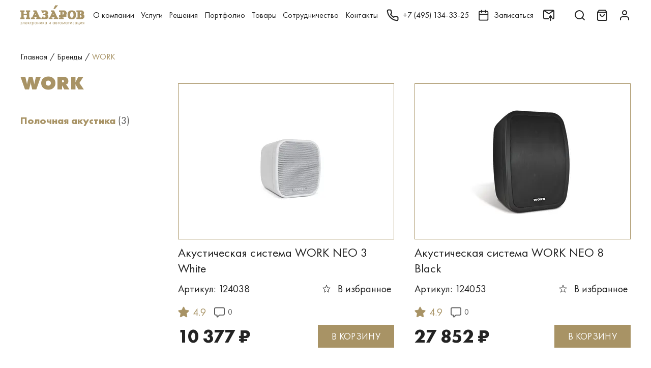

--- FILE ---
content_type: text/html; charset=UTF-8
request_url: https://nazarov-gallery.ru/brands/work_/
body_size: 27365
content:
<!DOCTYPE html>
<html>
<head>
    <meta charset="utf-8">
    <title>Каталог товаров бренда WORK  в Москве | Галерея безупречной электроники Назаров</title>
    <meta name="viewport" content="width=device-width, initial-scale=1.0">
    <meta property="og:title" content="Каталог товаров бренда WORK  в Москве | Галерея безупречной электроники Назаров"/>
    <meta property="og:url" content="https://nazarov-gallery.ru/brands/work_/"/>
    <meta property="og:site_name" content="Галерея Назаров — только оригинальная техника от ведущих производителей"/>
    <meta property="og:type" content="website"/>
    <meta property="og:description" content="Галерея электроники Назаров предлагает товары бренда WORK . Шоурум в Москве, доставка по России, выгодные цены. Профессиональные консультанты помогут Вам подобрать лучшие модели WORK "/>
    <meta property="og:image" content="https://nazarov-gallery.ru/upload/img/logo.jpg"/>
    <meta name="format-detection" content="telephone=no">
        
    <link rel="icon" href="/favicon.svg" ico="image/svg+xml">
    <link rel="canonical" href="https://nazarov-gallery.ru/brands/work_/"/>
        <!-- Global site tag (gtag.js) - Google Analytics -->
    <script async src="https://www.googletagmanager.com/gtag/js?id=UA-107677-18"></script>
    <script>
        window.dataLayer = window.dataLayer || [];

        function gtag() {
            dataLayer.push(arguments);
        }

        gtag('js', new Date());
        gtag('config', 'UA-107677-18');
    </script>
    <!-- Google Tag Manager -->
    <script>(function (w, d, s, l, i) {
            w[l] = w[l] || [];
            w[l].push({
                'gtm.start':
                    new Date().getTime(), event: 'gtm.js'
            });
            var f = d.getElementsByTagName(s)[0],
                j = d.createElement(s), dl = l != 'dataLayer' ? '&l=' + l : '';
            j.async = true;
            j.src =
                'https://www.googletagmanager.com/gtm.js?id=' + i + dl;
            f.parentNode.insertBefore(j, f);
        })(window, document, 'script', 'dataLayer', 'GTM-SFH8');</script>
    <!-- End Google Tag Manager -->

    <!-- Yandex.Metrika counter -->
    <script type="text/javascript">
        (function(m,e,t,r,i,k,a){
            m[i]=m[i]||function(){(m[i].a=m[i].a||[]).push(arguments)};
            m[i].l=1*new Date();
            for (var j = 0; j < document.scripts.length; j++) {if (document.scripts[j].src === r) { return; }}
            k=e.createElement(t),a=e.getElementsByTagName(t)[0],k.async=1,k.src=r,a.parentNode.insertBefore(k,a)
        })(window, document,'script','https://mc.yandex.ru/metrika/tag.js', 'ym');

        ym(10136311, 'init', {webvisor:true, trackHash:true, clickmap:true, ecommerce:"dataLayer", accurateTrackBounce:true, trackLinks:true});
    </script>
    <noscript><div><img src="https://mc.yandex.ru/watch/10136311" style="position:absolute; left:-9999px;" alt="" /></div></noscript>
    <!-- /Yandex.Metrika counter -->

    <script defer>
        (function(){
            // Константы конфигурации
            window.SMD_CONFIG = {
                projectId: 500,
                metricaId: 10136311,
                debug: true  // Флаг отладки для вывода сообщений в консоль
            };
            // Динамическая загрузка основного скрипта
            var s = document.createElement('script');
            s.src = 'https://cdn.streammydata.ru/predicts/ymvg.js';
            s.defer = true;
            var r = document.getElementsByTagName('script')[0];
            r.parentNode.insertBefore(s, r);
        })();
    </script>
    <noscript>
        <!-- Скрипт A/B-тестирования требует включенного JavaScript -->
        <div>Please enable JavaScript to use SMD.Predict.</div>
    </noscript>

    <meta name="description" content="Галерея электроники Назаров предлагает товары бренда WORK . Шоурум в Москве, доставка по России, выгодные цены. Профессиональные консультанты помогут Вам подобрать лучшие модели WORK " />
<link href="/bitrix/js/ui/design-tokens/dist/ui.design-tokens.min.css?171770389923463" type="text/css"  rel="stylesheet" />
<link href="/bitrix/js/ui/fonts/opensans/ui.font.opensans.min.css?17177038992320" type="text/css"  rel="stylesheet" />
<link href="/bitrix/js/main/popup/dist/main.popup.bundle.min.css?175866833228056" type="text/css"  rel="stylesheet" />
<link href="/bitrix/cache/css/s1/nazgal_v2/page_b3971b5da8f5f31aab9cc9a069705fa3/page_b3971b5da8f5f31aab9cc9a069705fa3_v1.css?175866841746575" type="text/css"  rel="stylesheet" />
<script>if(!window.BX)window.BX={};if(!window.BX.message)window.BX.message=function(mess){if(typeof mess==='object'){for(let i in mess) {BX.message[i]=mess[i];} return true;}};</script>
<script>(window.BX||top.BX).message({"pull_server_enabled":"N","pull_config_timestamp":0,"shared_worker_allowed":"Y","pull_guest_mode":"N","pull_guest_user_id":0,"pull_worker_mtime":1758668244});(window.BX||top.BX).message({"PULL_OLD_REVISION":"Для продолжения корректной работы с сайтом необходимо перезагрузить страницу."});</script>
<script>(window.BX||top.BX).message({"JS_CORE_LOADING":"Загрузка...","JS_CORE_NO_DATA":"- Нет данных -","JS_CORE_WINDOW_CLOSE":"Закрыть","JS_CORE_WINDOW_EXPAND":"Развернуть","JS_CORE_WINDOW_NARROW":"Свернуть в окно","JS_CORE_WINDOW_SAVE":"Сохранить","JS_CORE_WINDOW_CANCEL":"Отменить","JS_CORE_WINDOW_CONTINUE":"Продолжить","JS_CORE_H":"ч","JS_CORE_M":"м","JS_CORE_S":"с","JSADM_AI_HIDE_EXTRA":"Скрыть лишние","JSADM_AI_ALL_NOTIF":"Показать все","JSADM_AUTH_REQ":"Требуется авторизация!","JS_CORE_WINDOW_AUTH":"Войти","JS_CORE_IMAGE_FULL":"Полный размер"});</script>

<script src="/bitrix/js/main/core/core.min.js?1758668384229643"></script>

<script>BX.Runtime.registerExtension({"name":"main.core","namespace":"BX","loaded":true});</script>
<script>BX.setJSList(["\/bitrix\/js\/main\/core\/core_ajax.js","\/bitrix\/js\/main\/core\/core_promise.js","\/bitrix\/js\/main\/polyfill\/promise\/js\/promise.js","\/bitrix\/js\/main\/loadext\/loadext.js","\/bitrix\/js\/main\/loadext\/extension.js","\/bitrix\/js\/main\/polyfill\/promise\/js\/promise.js","\/bitrix\/js\/main\/polyfill\/find\/js\/find.js","\/bitrix\/js\/main\/polyfill\/includes\/js\/includes.js","\/bitrix\/js\/main\/polyfill\/matches\/js\/matches.js","\/bitrix\/js\/ui\/polyfill\/closest\/js\/closest.js","\/bitrix\/js\/main\/polyfill\/fill\/main.polyfill.fill.js","\/bitrix\/js\/main\/polyfill\/find\/js\/find.js","\/bitrix\/js\/main\/polyfill\/matches\/js\/matches.js","\/bitrix\/js\/main\/polyfill\/core\/dist\/polyfill.bundle.js","\/bitrix\/js\/main\/core\/core.js","\/bitrix\/js\/main\/polyfill\/intersectionobserver\/js\/intersectionobserver.js","\/bitrix\/js\/main\/lazyload\/dist\/lazyload.bundle.js","\/bitrix\/js\/main\/polyfill\/core\/dist\/polyfill.bundle.js","\/bitrix\/js\/main\/parambag\/dist\/parambag.bundle.js"]);
</script>
<script>BX.Runtime.registerExtension({"name":"jquery","namespace":"window","loaded":true});</script>
<script>BX.Runtime.registerExtension({"name":"ui.design-tokens","namespace":"window","loaded":true});</script>
<script>BX.Runtime.registerExtension({"name":"ui.fonts.opensans","namespace":"window","loaded":true});</script>
<script>BX.Runtime.registerExtension({"name":"main.popup","namespace":"BX.Main","loaded":true});</script>
<script>BX.Runtime.registerExtension({"name":"popup","namespace":"window","loaded":true});</script>
<script>(window.BX||top.BX).message({"LANGUAGE_ID":"ru","FORMAT_DATE":"DD.MM.YYYY","FORMAT_DATETIME":"DD.MM.YYYY HH:MI:SS","COOKIE_PREFIX":"BITRIX_SM","SERVER_TZ_OFFSET":"10800","UTF_MODE":"Y","SITE_ID":"s1","SITE_DIR":"\/","USER_ID":"","SERVER_TIME":1769269799,"USER_TZ_OFFSET":0,"USER_TZ_AUTO":"Y","bitrix_sessid":"d06ac98e45162e487d5b3eca2dcee7ef"});</script>


<script src="/bitrix/js/pull/protobuf/protobuf.js?1717703899274055"></script>
<script src="/bitrix/js/pull/protobuf/model.min.js?171770389914190"></script>
<script src="/bitrix/js/main/core/core_promise.min.js?16927883452490"></script>
<script src="/bitrix/js/rest/client/rest.client.min.js?17177038999240"></script>
<script src="/bitrix/js/pull/client/pull.client.min.js?175866824549849"></script>
<script src="/bitrix/js/main/jquery/jquery-1.12.4.min.js?171770389997163"></script>
<script src="/bitrix/js/main/popup/dist/main.popup.bundle.min.js?175866839467261"></script>
<script>BX.setJSList(["\/local\/templates\/nazgal_v2\/components\/bitrix\/catalog.item\/.default\/script.js"]);</script>
<script>BX.setCSSList(["\/local\/templates\/nazgal_v2\/components\/bitrix\/manufacturer.page\/.default\/style.css","\/local\/templates\/nazgal_v2\/components\/bitrix\/catalog.item\/.default\/style.css"]);</script>
<script>
					(function () {
						"use strict";

						var counter = function ()
						{
							var cookie = (function (name) {
								var parts = ("; " + document.cookie).split("; " + name + "=");
								if (parts.length == 2) {
									try {return JSON.parse(decodeURIComponent(parts.pop().split(";").shift()));}
									catch (e) {}
								}
							})("BITRIX_CONVERSION_CONTEXT_s1");

							if (cookie && cookie.EXPIRE >= BX.message("SERVER_TIME"))
								return;

							var request = new XMLHttpRequest();
							request.open("POST", "/bitrix/tools/conversion/ajax_counter.php", true);
							request.setRequestHeader("Content-type", "application/x-www-form-urlencoded");
							request.send(
								"SITE_ID="+encodeURIComponent("s1")+
								"&sessid="+encodeURIComponent(BX.bitrix_sessid())+
								"&HTTP_REFERER="+encodeURIComponent(document.referrer)
							);
						};

						if (window.frameRequestStart === true)
							BX.addCustomEvent("onFrameDataReceived", counter);
						else
							BX.ready(counter);
					})();
				</script>



<script  src="/bitrix/cache/js/s1/nazgal_v2/page_9ff62474e45d763cf2323eddf3e7c459/page_9ff62474e45d763cf2323eddf3e7c459_v1.js?175866841763527"></script>


    <link rel="preload" as="stylesheet" href="/local/templates/nazgal_v2/assets/css/styles.css">
    <link rel="preload" as="stylesheet" href="/local/templates/nazgal_v2/assets/css/custom.css?ver=d41d8cd98f00b204e9800998ecf8427e">
    <link rel="stylesheet" href="/local/templates/nazgal_v2/assets/css/styles.css">
    <link rel="stylesheet" href="/local/templates/nazgal_v2/assets/css/custom.css?ver=d41d8cd98f00b204e9800998ecf8427e">

</head>
<body class="body ">
<!-- Google Tag Manager (noscript) -->
<noscript>
    <iframe src="https://www.googletagmanager.com/ns.html?id=GTM-SFH8" height="0" width="0" style="display:none;visibility:hidden"></iframe>
</noscript>
<!-- End Google Tag Manager (noscript) -->

<script type="text/javascript">(function (d, w, t, u, o, s, v) {
        w[o] = w[o] || function () {
            (w[o].q = w[o].q || []).push(arguments)
        };
        s = d.createElement("script");
        s.async = 1;
        s.src = u;
        v = d.getElementsByTagName(t)[0];
        v.parentNode.insertBefore(s, v);
    })(document, window, "script", "https://image.sendsay.ru/js/push/push.js", "sendsay_push");
    sendsay_push("init", {"v": "1.0", "fid": "nazarov", "app_server_key": "BOA0ohpMZYhrba3G7jBFsd8plwYjk8jrCsyM3Nf2B-fH3p6NLtH1UrnCbOYzUBHEvYKKnp4dqMaG-qFJNTYT5Yw", "backend": "https://sendsay.ru/backend/push", "sw": "/sendsay_push_sw.js", "delay": "300", "list": "pl72148",});
    sendsay_push("subscribe");</script>


<header class="header  ">
    <div class="header__in">
        <div class="header__container container">
            <button class="header__control header__control_burger" type="button">
                <svg class="icon icon_burger header__control_icon">
                    <use xlink:href="/local/templates/nazgal_v2/assets/images/sprite-svg.svg#burger"></use>
                </svg>
            </button>
            <div class="header__logo">
                <a href="/">
                    <svg class="header__logo__svg" width="193" height="60" viewBox="0 0 193 60" xmlns="http://www.w3.org/2000/svg">
                        <path fill-rule="evenodd" clip-rule="evenodd" d="M92.1573 15.4053V20.108H96.1782L88.7798 36.8107H85.4023V41.5134H96.7411V36.8107H93.7657L94.7307 34.7837H102.772L103.737 36.8107H100.762V41.5134H114.111V36.8107H111.457L101.566 15.4053H92.1573ZM98.8319 25.4593L100.842 30.162H96.8215L98.8319 25.4593Z"/>
                        <path fill-rule="evenodd" clip-rule="evenodd" d="M39.0022 15.4053V20.108H43.0231L35.7051 36.8107H32.3276V41.5134H43.6664V36.8107H40.691L41.656 34.7837H49.6976L50.6626 36.8107H47.6872V41.5134H61.1168V36.8107H58.4631L48.3306 15.4053H39.0022ZM45.6768 25.4593L47.6872 30.162H43.6664L45.6768 25.4593Z"/>
                        <path d="M0 15.4053V20.108H2.65375V36.8107H0V41.5134H12.7058V36.8107H10.0521V30.0809H19.3804V36.8107H16.7267V41.5134H29.4325V36.8107H26.7787V20.108H29.4325V15.4053H16.7267V20.108H19.3804V25.4593H10.0521V20.108H12.7058V15.4053H0Z"/>
                        <path fill-rule="evenodd" clip-rule="evenodd" d="M116.443 15.4053V20.108H120.464V30.162H116.443V34.8647H120.464V36.8918H116.443V41.5945H130.516V36.8918H127.139V34.8647H138.478V30.162H136.467C138.478 28.8647 139.764 26.5945 139.845 24.162C139.845 19.4593 135.18 15.4864 132.446 15.4864L116.443 15.4053ZM127.139 28.135V20.108C127.139 20.108 131.16 20.108 131.16 24.162C131.16 28.2161 127.139 28.135 127.139 28.135Z"/>
                        <path d="M62.564 15.4053L65.9415 22.7837H70.6056L69.2385 20.108H73.9831C73.9831 20.108 75.9935 20.108 75.9935 22.7837C75.9935 25.4593 73.9831 25.4593 73.9831 25.4593H67.3085L69.6406 30.162H73.9831C73.9831 30.162 75.9935 30.162 75.9935 33.4864C75.9935 36.8107 73.9831 36.8107 73.9831 36.8107H69.319L70.686 34.135H65.9415L62.564 41.5134H78.004C80.9794 41.3512 83.4723 39.162 84.0352 36.162C84.8394 33.0809 83.794 29.8377 81.3815 27.8107C81.3815 27.8107 84.759 26.108 83.3919 21.4864C82.6681 18.7296 80.6577 16.5404 78.004 15.4864H62.564V15.4053Z"/>
                        <path fill-rule="evenodd" clip-rule="evenodd" d="M172.252 20.1079V36.8107H168.875V41.5134H185.602C187.612 41.5134 193 38.8377 193 33.4863C193 28.135 190.025 27.4863 190.025 27.4863C191.392 25.7836 192.035 23.5944 191.713 21.4863C191.07 18.162 187.692 15.4863 185.682 15.4863H168.875V20.189H172.252V20.1079ZM179.651 25.4593V20.1079H181.018C181.018 20.1079 184.395 20.1079 184.395 22.7836C184.395 25.4593 181.018 25.4593 181.018 25.4593H179.651ZM179.651 36.8107V30.0809H181.018C182.868 30.0809 184.315 31.5404 184.315 33.4052C184.315 35.2701 182.868 36.7296 181.018 36.7296L179.651 36.8107Z"/>
                        <path fill-rule="evenodd" clip-rule="evenodd" d="M154.883 42.162C151.505 42.162 142.177 42.162 142.177 28.7837C142.177 15.4053 151.505 15.4053 154.883 15.4053C158.26 15.4053 167.588 15.4053 167.588 28.7837C167.588 42.162 158.18 42.162 154.883 42.162ZM160.19 28.7837C160.19 36.162 156.813 37.4593 154.802 37.4593C152.792 37.4593 150.138 36.0809 150.138 28.7837C150.138 21.4864 152.792 20.108 154.802 20.108C156.813 20.108 160.19 21.4053 160.19 28.7837Z"/>
                        <path d="M99.5557 11.3514H104.22L113.629 0H104.944L99.5557 11.3514Z"/>
                        <path d="M0.64341 51.7119V50.6578C1.20633 50.4146 1.76924 50.3335 2.33216 50.3335C3.37758 50.3335 4.26216 50.6578 4.82507 51.3065C5.38799 51.9551 5.70966 52.7659 5.70966 53.7389C5.70966 54.7119 5.38799 55.5227 4.74466 56.1713C4.10133 56.82 3.29716 57.1443 2.33216 57.1443C1.68883 57.1443 1.1259 57.0632 0.562988 56.82V55.7659C1.1259 56.0903 1.68883 56.2524 2.33216 56.2524C2.89508 56.2524 3.45799 56.0903 3.86008 55.6848C4.26216 55.2794 4.50341 54.874 4.58382 54.2254H1.20632V53.2524H4.58382C4.42299 52.6848 4.18174 52.2794 3.77965 51.9551C3.37757 51.6308 2.89508 51.4686 2.33216 51.4686C1.84966 51.2254 1.20633 51.3875 0.64341 51.7119Z"/>
                        <path d="M12.6256 50.4146V56.82H11.4998V51.4686H9.2481V54.3875C9.2481 55.1983 9.08727 55.847 8.7656 56.2524C8.36352 56.6578 7.88102 56.82 7.23768 56.82C7.15727 56.82 7.07685 56.82 6.91602 56.82V55.7659C6.99643 55.7659 7.07685 55.7659 7.15727 55.7659C7.47893 55.7659 7.8006 55.6037 7.96143 55.3605C8.12227 55.1173 8.20268 54.7929 8.20268 54.3064V50.4146H12.6256Z"/>
                        <path d="M19.702 54.7119L20.5866 55.1984C20.3453 55.6038 20.1041 55.9281 19.7824 56.2524C19.2195 56.7389 18.4957 57.0632 17.6916 57.0632C16.807 57.0632 16.0832 56.82 15.5203 56.2524C14.877 55.6849 14.6357 54.874 14.6357 53.7389C14.6357 52.7659 14.877 51.9551 15.4399 51.3065C16.0028 50.6578 16.7266 50.3335 17.6916 50.3335C18.737 50.3335 19.5412 50.7389 20.1041 51.4686C20.5062 52.1173 20.7474 52.847 20.667 53.9011H15.7616C15.7616 54.5497 16.0028 55.0362 16.3245 55.4416C16.7266 55.847 17.2091 56.0092 17.772 56.0092C18.2545 56.0092 18.737 55.847 19.0587 55.5227C19.2999 55.2794 19.5412 55.0362 19.702 54.7119ZM15.7616 52.9281H19.4607C19.3803 52.4416 19.1391 52.0362 18.8174 51.7119C18.4957 51.3875 18.0937 51.2254 17.6112 51.2254C17.1287 51.2254 16.7266 51.3875 16.4049 51.7119C16.0832 52.0362 15.842 52.4416 15.7616 52.9281Z"/>
                        <path d="M22.6776 50.4146H23.8034V53.0092L26.3768 50.4146H27.7438L25.0097 53.2524L28.0655 56.82H26.5376L24.0447 53.9821L23.723 54.3064V56.82H22.5972V50.4146H22.6776Z"/>
                        <path d="M33.5339 51.4686H31.5235V56.82H30.3976V51.4686H28.3872V50.4146H33.4535V51.4686H33.5339Z"/>
                        <path d="M36.1073 55.9281V60.3876H34.9814V50.4146H36.1073V51.3065C36.6702 50.5768 37.3939 50.2524 38.2785 50.2524C39.2435 50.2524 39.9673 50.5768 40.5302 51.2254C41.0931 51.8741 41.3344 52.6849 41.3344 53.5768C41.3344 54.4687 41.0931 55.2795 40.5302 55.9281C39.9673 56.5768 39.2435 56.9011 38.2785 56.9011C37.3939 56.9822 36.6702 56.6578 36.1073 55.9281ZM38.1981 56.0092C38.8414 56.0092 39.3239 55.766 39.726 55.3605C40.1281 54.8741 40.289 54.3065 40.289 53.6578C40.289 52.9281 40.0477 52.3605 39.6456 51.8741C39.2435 51.4687 38.761 51.2254 38.1981 51.2254C37.6352 51.2254 37.1527 51.4687 36.7506 51.8741C36.3485 52.2795 36.1073 52.847 36.1073 53.5768C36.1073 54.2254 36.2681 54.793 36.6702 55.2795C37.0723 55.766 37.5548 56.0092 38.1981 56.0092Z"/>
                        <path d="M48.7324 56.0903C48.0891 56.7389 47.2849 57.0633 46.3199 57.0633C45.3549 57.0633 44.5507 56.7389 43.9074 56.0903C43.2641 55.4416 42.9424 54.6308 42.9424 53.6578C42.9424 52.6849 43.2641 51.8741 43.9074 51.2254C44.5507 50.5768 45.3549 50.2524 46.3199 50.2524C47.2849 50.2524 48.0891 50.5768 48.7324 51.2254C49.3757 51.8741 49.6974 52.6849 49.6974 53.6578C49.6974 54.6308 49.3757 55.4416 48.7324 56.0903ZM47.9282 51.8741C47.5261 51.4687 46.9632 51.2254 46.3199 51.2254C45.6766 51.2254 45.1941 51.4687 44.7116 51.8741C44.3095 52.2795 44.0682 52.847 44.0682 53.6578C44.0682 54.4687 44.3095 54.9551 44.7116 55.3605C45.1136 55.766 45.6766 56.0092 46.3199 56.0092C46.9632 56.0092 47.4457 55.766 47.9282 55.3605C48.3303 54.9551 48.5716 54.3876 48.5716 53.6578C48.5716 52.9281 48.3303 52.2795 47.9282 51.8741Z"/>
                        <path d="M51.708 56.82V50.4146H52.8338V53.0092H55.8092V50.4146H56.9351V56.82H55.8092V54.0632H52.8338V56.82H51.708Z"/>
                        <path d="M59.2671 50.4147H60.3929V54.6309L64.7354 49.9282V56.8201H63.6096V52.5228L59.2671 57.2255V50.4147Z"/>
                        <path d="M67.0674 50.4146H68.1932V53.0092L70.7666 50.4146H72.1336L69.3995 53.2524L72.4553 56.82H71.0078L68.5149 53.9821L68.1932 54.3064V56.82H67.0674V50.4146Z"/>
                        <path d="M78.6475 51.3065V50.4146H79.7733V56.82H78.6475V55.9281C78.0846 56.6578 77.3608 56.9822 76.4762 56.9822C75.5917 56.9822 74.8679 56.6578 74.305 56.0903C73.7421 55.5227 73.4204 54.6308 73.4204 53.5768C73.4204 52.5227 73.7421 51.7119 74.305 51.1443C74.8679 50.5768 75.5917 50.2524 76.4762 50.2524C77.4412 50.2524 78.165 50.6578 78.6475 51.3065ZM76.6371 51.2254C76.0742 51.2254 75.5917 51.4687 75.1896 51.8741C74.7875 52.2795 74.5462 52.847 74.5462 53.5768C74.5462 54.3065 74.7071 54.8741 75.1092 55.2795C75.5112 55.6849 75.9937 55.9281 76.6371 55.9281C77.2804 55.9281 77.7629 55.6849 78.165 55.1984C78.5671 54.7119 78.7279 54.1443 78.7279 53.4957C78.7279 52.766 78.4867 52.1173 78.0846 51.7119C77.6825 51.4687 77.2 51.2254 76.6371 51.2254Z"/>
                        <path d="M86.0459 50.4147H87.1717V54.6309L91.5142 49.9282V56.8201H90.3884V52.5228L86.0459 57.2255V50.4147Z"/>
                        <path d="M102.612 51.3065V50.4146H103.738V56.82H102.612V55.9281C102.049 56.6578 101.325 56.9822 100.441 56.9822C99.556 56.9822 98.8323 56.6578 98.2693 56.0903C97.7064 55.5227 97.3848 54.6308 97.3848 53.5768C97.3848 52.5227 97.7064 51.7119 98.2693 51.1443C98.8323 50.5768 99.6364 50.2524 100.441 50.2524C101.325 50.2524 102.049 50.6578 102.612 51.3065ZM100.521 51.2254C99.9581 51.2254 99.4756 51.4687 99.0735 51.8741C98.6714 52.2795 98.4302 52.847 98.4302 53.5768C98.4302 54.3065 98.591 54.8741 98.9931 55.2795C99.3952 55.6849 99.8777 55.9281 100.521 55.9281C101.164 55.9281 101.647 55.6849 102.049 55.1984C102.451 54.7119 102.612 54.1443 102.612 53.4957C102.612 52.766 102.371 52.1173 101.969 51.7119C101.566 51.4687 101.084 51.2254 100.521 51.2254Z"/>
                        <path d="M106.07 50.4146H108.482C109.045 50.4146 109.528 50.5767 109.849 50.82C110.251 51.1443 110.412 51.5497 110.412 52.0362C110.412 52.6037 110.171 53.0091 109.689 53.3335C110.01 53.4146 110.251 53.5767 110.493 53.7389C110.814 54.0632 110.975 54.4686 110.975 54.9551C110.975 55.6037 110.734 56.0902 110.332 56.4146C109.93 56.7389 109.447 56.82 108.804 56.82H106.07V50.4146ZM107.196 53.0092H108.321C108.643 53.0092 108.884 52.9281 109.045 52.847C109.286 52.6848 109.367 52.4416 109.367 52.1983C109.367 51.9551 109.286 51.7119 109.045 51.5497C108.884 51.4686 108.563 51.3875 108.161 51.3875H107.196V53.0092ZM107.196 55.847H108.563C109.045 55.847 109.367 55.7659 109.528 55.6037C109.769 55.4416 109.93 55.1983 109.93 54.874C109.93 54.5497 109.849 54.3064 109.608 54.1443C109.447 53.9821 109.045 53.901 108.643 53.901H107.276V55.847H107.196Z"/>
                        <path d="M117.087 51.4686H115.076V56.82H113.95V51.4686H111.94V50.4146H117.006V51.4686H117.087Z"/>
                        <path d="M123.761 56.0903C123.118 56.7389 122.314 57.0633 121.349 57.0633C120.384 57.0633 119.58 56.7389 118.936 56.0903C118.293 55.4416 117.971 54.6308 117.971 53.6578C117.971 52.6849 118.293 51.8741 118.936 51.2254C119.58 50.5768 120.384 50.2524 121.349 50.2524C122.314 50.2524 123.118 50.5768 123.761 51.2254C124.405 51.8741 124.726 52.6849 124.726 53.6578C124.726 54.6308 124.405 55.4416 123.761 56.0903ZM122.957 51.8741C122.555 51.4687 121.992 51.2254 121.349 51.2254C120.705 51.2254 120.223 51.4687 119.74 51.8741C119.338 52.2795 119.097 52.847 119.097 53.6578C119.097 54.4687 119.338 54.9551 119.74 55.3605C120.142 55.766 120.705 56.0092 121.349 56.0092C121.992 56.0092 122.475 55.766 122.957 55.3605C123.359 54.9551 123.6 54.3876 123.6 53.6578C123.6 52.9281 123.359 52.2795 122.957 51.8741Z"/>
                        <path d="M126.013 56.8201L127.541 49.9282L130.195 55.1174L132.768 49.9282L134.296 56.8201H133.17L132.366 52.8471L130.195 57.2255L128.024 52.8471L127.219 56.8201H126.013Z"/>
                        <path d="M140.729 51.3065V50.4146H141.855V56.82H140.729V55.9281C140.166 56.6578 139.442 56.9822 138.558 56.9822C137.673 56.9822 136.949 56.6578 136.387 56.0903C135.824 55.5227 135.502 54.6308 135.502 53.5768C135.502 52.5227 135.824 51.7119 136.387 51.1443C136.949 50.5768 137.754 50.2524 138.558 50.2524C139.523 50.2524 140.247 50.6578 140.729 51.3065ZM138.719 51.2254C138.156 51.2254 137.673 51.4687 137.271 51.8741C136.869 52.2795 136.628 52.847 136.628 53.5768C136.628 54.3065 136.789 54.8741 137.191 55.2795C137.593 55.6849 138.075 55.9281 138.719 55.9281C139.362 55.9281 139.844 55.6849 140.247 55.1984C140.649 54.7119 140.809 54.1443 140.809 53.4957C140.809 52.766 140.568 52.1173 140.166 51.7119C139.764 51.4687 139.282 51.2254 138.719 51.2254Z"/>
                        <path d="M148.369 51.4686H146.358V56.82H145.233V51.4686H143.222V50.4146H148.288V51.4686H148.369Z"/>
                        <path d="M149.816 50.4147H150.942V54.6309L155.285 49.9282V56.8201H154.159V52.5228L149.816 57.2255V50.4147Z"/>
                        <path d="M158.501 52.0362L157.778 51.3876C158.019 51.0633 158.26 50.7389 158.582 50.5768C158.984 50.3335 159.466 50.2524 159.949 50.2524C160.592 50.2524 161.075 50.4146 161.477 50.7389C161.879 51.0633 162.04 51.4687 162.04 51.9551C162.04 52.5227 161.799 53.0092 161.316 53.3335C161.638 53.4146 161.879 53.5768 162.04 53.7389C162.361 54.0633 162.522 54.4687 162.522 54.8741C162.522 55.5227 162.281 56.0903 161.718 56.4957C161.236 56.82 160.673 56.9822 159.949 56.9822C159.306 56.9822 158.743 56.82 158.26 56.4146C157.939 56.1714 157.617 55.766 157.456 55.3605L158.421 54.9551C158.501 55.2795 158.743 55.5227 158.984 55.6849C159.306 55.9281 159.627 56.0092 160.029 56.0092C160.512 56.0092 160.834 55.9281 161.075 55.766C161.396 55.6038 161.557 55.2795 161.557 54.8741C161.557 54.5497 161.396 54.3065 161.155 54.1443C160.914 53.9822 160.592 53.9011 160.11 53.9011H159.466V52.847H160.029C160.431 52.847 160.673 52.766 160.834 52.6849C161.075 52.5227 161.155 52.3605 161.155 52.1173C161.155 51.793 161.075 51.6308 160.914 51.4687C160.753 51.3065 160.431 51.2254 160.11 51.2254C159.788 51.2254 159.466 51.3065 159.225 51.4687C158.823 51.6308 158.662 51.8741 158.501 52.0362Z"/>
                        <path d="M169.277 51.3065V50.4146H170.403V56.82H169.277V55.9281C168.714 56.6578 167.991 56.9822 167.106 56.9822C166.222 56.9822 165.498 56.6578 164.935 56.0903C164.372 55.5227 164.05 54.7119 164.05 53.5768C164.05 52.5227 164.372 51.7119 164.935 51.1443C165.498 50.5768 166.222 50.2524 167.106 50.2524C168.071 50.2524 168.795 50.6578 169.277 51.3065ZM167.267 51.2254C166.704 51.2254 166.222 51.4687 165.819 51.8741C165.417 52.2795 165.176 52.847 165.176 53.5768C165.176 54.3065 165.337 54.8741 165.739 55.2795C166.141 55.6849 166.624 55.9281 167.267 55.9281C167.91 55.9281 168.393 55.6849 168.795 55.1984C169.197 54.7119 169.358 54.1443 169.358 53.4957C169.358 52.766 169.117 52.1173 168.714 51.7119C168.312 51.4687 167.83 51.2254 167.267 51.2254Z"/>
                        <path d="M172.735 56.82V50.4146H173.861V55.7659H176.675V50.4146H177.801V55.7659H178.847V58.4416H177.801V56.82H172.735Z"/>
                        <path d="M180.294 50.4147H181.42V54.6309L185.763 49.9282V56.8201H184.637V52.5228L180.294 57.2255V50.4147Z"/>
                        <path d="M187.371 56.82L189.382 54.2254C189.301 54.2254 189.221 54.2254 189.14 54.2254C189.06 54.2254 188.899 54.1443 188.658 54.0632C188.417 53.9821 188.256 53.901 188.175 53.7389C187.854 53.4146 187.693 53.0091 187.693 52.4416C187.693 51.874 187.854 51.3875 188.256 50.9821C188.658 50.6578 189.221 50.4146 190.105 50.4146H192.357V56.82H191.231V54.2254H190.588L188.819 56.82H187.371ZM191.231 53.3335V51.3875H190.186C189.703 51.3875 189.381 51.4686 189.221 51.5497C188.979 51.7119 188.819 51.9551 188.819 52.3605C188.819 52.7659 188.979 52.9281 189.221 53.1713C189.381 53.3335 189.703 53.3335 190.186 53.3335H191.231Z"/>
                    </svg>
                </a>
            </div>
            <div class="main-menu header__main-menu" id="main-menu">
                <div class="main-menu__overflow"></div>
                <div class="main-menu__in">
                    <button class="main-menu__close" type="button">
                        <svg class="icon icon_close main-menu_icon-close">
                            <use xlink:href="/local/templates/nazgal_v2/assets/images/sprite-svg.svg#close"></use>
                        </svg>
                    </button>
                    <a class="main-menu__logo" href="/">
                        <svg class="main-menu__logo__svg" width="193" height="60" viewBox="0 0 193 60" xmlns="http://www.w3.org/2000/svg">
                            <path fill-rule="evenodd" clip-rule="evenodd" d="M92.1573 15.4053V20.108H96.1782L88.7798 36.8107H85.4023V41.5134H96.7411V36.8107H93.7657L94.7307 34.7837H102.772L103.737 36.8107H100.762V41.5134H114.111V36.8107H111.457L101.566 15.4053H92.1573ZM98.8319 25.4593L100.842 30.162H96.8215L98.8319 25.4593Z"/>
                            <path fill-rule="evenodd" clip-rule="evenodd" d="M39.0022 15.4053V20.108H43.0231L35.7051 36.8107H32.3276V41.5134H43.6664V36.8107H40.691L41.656 34.7837H49.6976L50.6626 36.8107H47.6872V41.5134H61.1168V36.8107H58.4631L48.3306 15.4053H39.0022ZM45.6768 25.4593L47.6872 30.162H43.6664L45.6768 25.4593Z"/>
                            <path d="M0 15.4053V20.108H2.65375V36.8107H0V41.5134H12.7058V36.8107H10.0521V30.0809H19.3804V36.8107H16.7267V41.5134H29.4325V36.8107H26.7787V20.108H29.4325V15.4053H16.7267V20.108H19.3804V25.4593H10.0521V20.108H12.7058V15.4053H0Z"/>
                            <path fill-rule="evenodd" clip-rule="evenodd" d="M116.443 15.4053V20.108H120.464V30.162H116.443V34.8647H120.464V36.8918H116.443V41.5945H130.516V36.8918H127.139V34.8647H138.478V30.162H136.467C138.478 28.8647 139.764 26.5945 139.845 24.162C139.845 19.4593 135.18 15.4864 132.446 15.4864L116.443 15.4053ZM127.139 28.135V20.108C127.139 20.108 131.16 20.108 131.16 24.162C131.16 28.2161 127.139 28.135 127.139 28.135Z"/>
                            <path d="M62.564 15.4053L65.9415 22.7837H70.6056L69.2385 20.108H73.9831C73.9831 20.108 75.9935 20.108 75.9935 22.7837C75.9935 25.4593 73.9831 25.4593 73.9831 25.4593H67.3085L69.6406 30.162H73.9831C73.9831 30.162 75.9935 30.162 75.9935 33.4864C75.9935 36.8107 73.9831 36.8107 73.9831 36.8107H69.319L70.686 34.135H65.9415L62.564 41.5134H78.004C80.9794 41.3512 83.4723 39.162 84.0352 36.162C84.8394 33.0809 83.794 29.8377 81.3815 27.8107C81.3815 27.8107 84.759 26.108 83.3919 21.4864C82.6681 18.7296 80.6577 16.5404 78.004 15.4864H62.564V15.4053Z"/>
                            <path fill-rule="evenodd" clip-rule="evenodd" d="M172.252 20.1079V36.8107H168.875V41.5134H185.602C187.612 41.5134 193 38.8377 193 33.4863C193 28.135 190.025 27.4863 190.025 27.4863C191.392 25.7836 192.035 23.5944 191.713 21.4863C191.07 18.162 187.692 15.4863 185.682 15.4863H168.875V20.189H172.252V20.1079ZM179.651 25.4593V20.1079H181.018C181.018 20.1079 184.395 20.1079 184.395 22.7836C184.395 25.4593 181.018 25.4593 181.018 25.4593H179.651ZM179.651 36.8107V30.0809H181.018C182.868 30.0809 184.315 31.5404 184.315 33.4052C184.315 35.2701 182.868 36.7296 181.018 36.7296L179.651 36.8107Z"/>
                            <path fill-rule="evenodd" clip-rule="evenodd" d="M154.883 42.162C151.505 42.162 142.177 42.162 142.177 28.7837C142.177 15.4053 151.505 15.4053 154.883 15.4053C158.26 15.4053 167.588 15.4053 167.588 28.7837C167.588 42.162 158.18 42.162 154.883 42.162ZM160.19 28.7837C160.19 36.162 156.813 37.4593 154.802 37.4593C152.792 37.4593 150.138 36.0809 150.138 28.7837C150.138 21.4864 152.792 20.108 154.802 20.108C156.813 20.108 160.19 21.4053 160.19 28.7837Z"/>
                            <path d="M99.5557 11.3514H104.22L113.629 0H104.944L99.5557 11.3514Z"/>
                            <path d="M0.64341 51.7119V50.6578C1.20633 50.4146 1.76924 50.3335 2.33216 50.3335C3.37758 50.3335 4.26216 50.6578 4.82507 51.3065C5.38799 51.9551 5.70966 52.7659 5.70966 53.7389C5.70966 54.7119 5.38799 55.5227 4.74466 56.1713C4.10133 56.82 3.29716 57.1443 2.33216 57.1443C1.68883 57.1443 1.1259 57.0632 0.562988 56.82V55.7659C1.1259 56.0903 1.68883 56.2524 2.33216 56.2524C2.89508 56.2524 3.45799 56.0903 3.86008 55.6848C4.26216 55.2794 4.50341 54.874 4.58382 54.2254H1.20632V53.2524H4.58382C4.42299 52.6848 4.18174 52.2794 3.77965 51.9551C3.37757 51.6308 2.89508 51.4686 2.33216 51.4686C1.84966 51.2254 1.20633 51.3875 0.64341 51.7119Z"/>
                            <path d="M12.6256 50.4146V56.82H11.4998V51.4686H9.2481V54.3875C9.2481 55.1983 9.08727 55.847 8.7656 56.2524C8.36352 56.6578 7.88102 56.82 7.23768 56.82C7.15727 56.82 7.07685 56.82 6.91602 56.82V55.7659C6.99643 55.7659 7.07685 55.7659 7.15727 55.7659C7.47893 55.7659 7.8006 55.6037 7.96143 55.3605C8.12227 55.1173 8.20268 54.7929 8.20268 54.3064V50.4146H12.6256Z"/>
                            <path d="M19.702 54.7119L20.5866 55.1984C20.3453 55.6038 20.1041 55.9281 19.7824 56.2524C19.2195 56.7389 18.4957 57.0632 17.6916 57.0632C16.807 57.0632 16.0832 56.82 15.5203 56.2524C14.877 55.6849 14.6357 54.874 14.6357 53.7389C14.6357 52.7659 14.877 51.9551 15.4399 51.3065C16.0028 50.6578 16.7266 50.3335 17.6916 50.3335C18.737 50.3335 19.5412 50.7389 20.1041 51.4686C20.5062 52.1173 20.7474 52.847 20.667 53.9011H15.7616C15.7616 54.5497 16.0028 55.0362 16.3245 55.4416C16.7266 55.847 17.2091 56.0092 17.772 56.0092C18.2545 56.0092 18.737 55.847 19.0587 55.5227C19.2999 55.2794 19.5412 55.0362 19.702 54.7119ZM15.7616 52.9281H19.4607C19.3803 52.4416 19.1391 52.0362 18.8174 51.7119C18.4957 51.3875 18.0937 51.2254 17.6112 51.2254C17.1287 51.2254 16.7266 51.3875 16.4049 51.7119C16.0832 52.0362 15.842 52.4416 15.7616 52.9281Z"/>
                            <path d="M22.6776 50.4146H23.8034V53.0092L26.3768 50.4146H27.7438L25.0097 53.2524L28.0655 56.82H26.5376L24.0447 53.9821L23.723 54.3064V56.82H22.5972V50.4146H22.6776Z"/>
                            <path d="M33.5339 51.4686H31.5235V56.82H30.3976V51.4686H28.3872V50.4146H33.4535V51.4686H33.5339Z"/>
                            <path d="M36.1073 55.9281V60.3876H34.9814V50.4146H36.1073V51.3065C36.6702 50.5768 37.3939 50.2524 38.2785 50.2524C39.2435 50.2524 39.9673 50.5768 40.5302 51.2254C41.0931 51.8741 41.3344 52.6849 41.3344 53.5768C41.3344 54.4687 41.0931 55.2795 40.5302 55.9281C39.9673 56.5768 39.2435 56.9011 38.2785 56.9011C37.3939 56.9822 36.6702 56.6578 36.1073 55.9281ZM38.1981 56.0092C38.8414 56.0092 39.3239 55.766 39.726 55.3605C40.1281 54.8741 40.289 54.3065 40.289 53.6578C40.289 52.9281 40.0477 52.3605 39.6456 51.8741C39.2435 51.4687 38.761 51.2254 38.1981 51.2254C37.6352 51.2254 37.1527 51.4687 36.7506 51.8741C36.3485 52.2795 36.1073 52.847 36.1073 53.5768C36.1073 54.2254 36.2681 54.793 36.6702 55.2795C37.0723 55.766 37.5548 56.0092 38.1981 56.0092Z"/>
                            <path d="M48.7324 56.0903C48.0891 56.7389 47.2849 57.0633 46.3199 57.0633C45.3549 57.0633 44.5507 56.7389 43.9074 56.0903C43.2641 55.4416 42.9424 54.6308 42.9424 53.6578C42.9424 52.6849 43.2641 51.8741 43.9074 51.2254C44.5507 50.5768 45.3549 50.2524 46.3199 50.2524C47.2849 50.2524 48.0891 50.5768 48.7324 51.2254C49.3757 51.8741 49.6974 52.6849 49.6974 53.6578C49.6974 54.6308 49.3757 55.4416 48.7324 56.0903ZM47.9282 51.8741C47.5261 51.4687 46.9632 51.2254 46.3199 51.2254C45.6766 51.2254 45.1941 51.4687 44.7116 51.8741C44.3095 52.2795 44.0682 52.847 44.0682 53.6578C44.0682 54.4687 44.3095 54.9551 44.7116 55.3605C45.1136 55.766 45.6766 56.0092 46.3199 56.0092C46.9632 56.0092 47.4457 55.766 47.9282 55.3605C48.3303 54.9551 48.5716 54.3876 48.5716 53.6578C48.5716 52.9281 48.3303 52.2795 47.9282 51.8741Z"/>
                            <path d="M51.708 56.82V50.4146H52.8338V53.0092H55.8092V50.4146H56.9351V56.82H55.8092V54.0632H52.8338V56.82H51.708Z"/>
                            <path d="M59.2671 50.4147H60.3929V54.6309L64.7354 49.9282V56.8201H63.6096V52.5228L59.2671 57.2255V50.4147Z"/>
                            <path d="M67.0674 50.4146H68.1932V53.0092L70.7666 50.4146H72.1336L69.3995 53.2524L72.4553 56.82H71.0078L68.5149 53.9821L68.1932 54.3064V56.82H67.0674V50.4146Z"/>
                            <path d="M78.6475 51.3065V50.4146H79.7733V56.82H78.6475V55.9281C78.0846 56.6578 77.3608 56.9822 76.4762 56.9822C75.5917 56.9822 74.8679 56.6578 74.305 56.0903C73.7421 55.5227 73.4204 54.6308 73.4204 53.5768C73.4204 52.5227 73.7421 51.7119 74.305 51.1443C74.8679 50.5768 75.5917 50.2524 76.4762 50.2524C77.4412 50.2524 78.165 50.6578 78.6475 51.3065ZM76.6371 51.2254C76.0742 51.2254 75.5917 51.4687 75.1896 51.8741C74.7875 52.2795 74.5462 52.847 74.5462 53.5768C74.5462 54.3065 74.7071 54.8741 75.1092 55.2795C75.5112 55.6849 75.9937 55.9281 76.6371 55.9281C77.2804 55.9281 77.7629 55.6849 78.165 55.1984C78.5671 54.7119 78.7279 54.1443 78.7279 53.4957C78.7279 52.766 78.4867 52.1173 78.0846 51.7119C77.6825 51.4687 77.2 51.2254 76.6371 51.2254Z"/>
                            <path d="M86.0459 50.4147H87.1717V54.6309L91.5142 49.9282V56.8201H90.3884V52.5228L86.0459 57.2255V50.4147Z"/>
                            <path d="M102.612 51.3065V50.4146H103.738V56.82H102.612V55.9281C102.049 56.6578 101.325 56.9822 100.441 56.9822C99.556 56.9822 98.8323 56.6578 98.2693 56.0903C97.7064 55.5227 97.3848 54.6308 97.3848 53.5768C97.3848 52.5227 97.7064 51.7119 98.2693 51.1443C98.8323 50.5768 99.6364 50.2524 100.441 50.2524C101.325 50.2524 102.049 50.6578 102.612 51.3065ZM100.521 51.2254C99.9581 51.2254 99.4756 51.4687 99.0735 51.8741C98.6714 52.2795 98.4302 52.847 98.4302 53.5768C98.4302 54.3065 98.591 54.8741 98.9931 55.2795C99.3952 55.6849 99.8777 55.9281 100.521 55.9281C101.164 55.9281 101.647 55.6849 102.049 55.1984C102.451 54.7119 102.612 54.1443 102.612 53.4957C102.612 52.766 102.371 52.1173 101.969 51.7119C101.566 51.4687 101.084 51.2254 100.521 51.2254Z"/>
                            <path d="M106.07 50.4146H108.482C109.045 50.4146 109.528 50.5767 109.849 50.82C110.251 51.1443 110.412 51.5497 110.412 52.0362C110.412 52.6037 110.171 53.0091 109.689 53.3335C110.01 53.4146 110.251 53.5767 110.493 53.7389C110.814 54.0632 110.975 54.4686 110.975 54.9551C110.975 55.6037 110.734 56.0902 110.332 56.4146C109.93 56.7389 109.447 56.82 108.804 56.82H106.07V50.4146ZM107.196 53.0092H108.321C108.643 53.0092 108.884 52.9281 109.045 52.847C109.286 52.6848 109.367 52.4416 109.367 52.1983C109.367 51.9551 109.286 51.7119 109.045 51.5497C108.884 51.4686 108.563 51.3875 108.161 51.3875H107.196V53.0092ZM107.196 55.847H108.563C109.045 55.847 109.367 55.7659 109.528 55.6037C109.769 55.4416 109.93 55.1983 109.93 54.874C109.93 54.5497 109.849 54.3064 109.608 54.1443C109.447 53.9821 109.045 53.901 108.643 53.901H107.276V55.847H107.196Z"/>
                            <path d="M117.087 51.4686H115.076V56.82H113.95V51.4686H111.94V50.4146H117.006V51.4686H117.087Z"/>
                            <path d="M123.761 56.0903C123.118 56.7389 122.314 57.0633 121.349 57.0633C120.384 57.0633 119.58 56.7389 118.936 56.0903C118.293 55.4416 117.971 54.6308 117.971 53.6578C117.971 52.6849 118.293 51.8741 118.936 51.2254C119.58 50.5768 120.384 50.2524 121.349 50.2524C122.314 50.2524 123.118 50.5768 123.761 51.2254C124.405 51.8741 124.726 52.6849 124.726 53.6578C124.726 54.6308 124.405 55.4416 123.761 56.0903ZM122.957 51.8741C122.555 51.4687 121.992 51.2254 121.349 51.2254C120.705 51.2254 120.223 51.4687 119.74 51.8741C119.338 52.2795 119.097 52.847 119.097 53.6578C119.097 54.4687 119.338 54.9551 119.74 55.3605C120.142 55.766 120.705 56.0092 121.349 56.0092C121.992 56.0092 122.475 55.766 122.957 55.3605C123.359 54.9551 123.6 54.3876 123.6 53.6578C123.6 52.9281 123.359 52.2795 122.957 51.8741Z"/>
                            <path d="M126.013 56.8201L127.541 49.9282L130.195 55.1174L132.768 49.9282L134.296 56.8201H133.17L132.366 52.8471L130.195 57.2255L128.024 52.8471L127.219 56.8201H126.013Z"/>
                            <path d="M140.729 51.3065V50.4146H141.855V56.82H140.729V55.9281C140.166 56.6578 139.442 56.9822 138.558 56.9822C137.673 56.9822 136.949 56.6578 136.387 56.0903C135.824 55.5227 135.502 54.6308 135.502 53.5768C135.502 52.5227 135.824 51.7119 136.387 51.1443C136.949 50.5768 137.754 50.2524 138.558 50.2524C139.523 50.2524 140.247 50.6578 140.729 51.3065ZM138.719 51.2254C138.156 51.2254 137.673 51.4687 137.271 51.8741C136.869 52.2795 136.628 52.847 136.628 53.5768C136.628 54.3065 136.789 54.8741 137.191 55.2795C137.593 55.6849 138.075 55.9281 138.719 55.9281C139.362 55.9281 139.844 55.6849 140.247 55.1984C140.649 54.7119 140.809 54.1443 140.809 53.4957C140.809 52.766 140.568 52.1173 140.166 51.7119C139.764 51.4687 139.282 51.2254 138.719 51.2254Z"/>
                            <path d="M148.369 51.4686H146.358V56.82H145.233V51.4686H143.222V50.4146H148.288V51.4686H148.369Z"/>
                            <path d="M149.816 50.4147H150.942V54.6309L155.285 49.9282V56.8201H154.159V52.5228L149.816 57.2255V50.4147Z"/>
                            <path d="M158.501 52.0362L157.778 51.3876C158.019 51.0633 158.26 50.7389 158.582 50.5768C158.984 50.3335 159.466 50.2524 159.949 50.2524C160.592 50.2524 161.075 50.4146 161.477 50.7389C161.879 51.0633 162.04 51.4687 162.04 51.9551C162.04 52.5227 161.799 53.0092 161.316 53.3335C161.638 53.4146 161.879 53.5768 162.04 53.7389C162.361 54.0633 162.522 54.4687 162.522 54.8741C162.522 55.5227 162.281 56.0903 161.718 56.4957C161.236 56.82 160.673 56.9822 159.949 56.9822C159.306 56.9822 158.743 56.82 158.26 56.4146C157.939 56.1714 157.617 55.766 157.456 55.3605L158.421 54.9551C158.501 55.2795 158.743 55.5227 158.984 55.6849C159.306 55.9281 159.627 56.0092 160.029 56.0092C160.512 56.0092 160.834 55.9281 161.075 55.766C161.396 55.6038 161.557 55.2795 161.557 54.8741C161.557 54.5497 161.396 54.3065 161.155 54.1443C160.914 53.9822 160.592 53.9011 160.11 53.9011H159.466V52.847H160.029C160.431 52.847 160.673 52.766 160.834 52.6849C161.075 52.5227 161.155 52.3605 161.155 52.1173C161.155 51.793 161.075 51.6308 160.914 51.4687C160.753 51.3065 160.431 51.2254 160.11 51.2254C159.788 51.2254 159.466 51.3065 159.225 51.4687C158.823 51.6308 158.662 51.8741 158.501 52.0362Z"/>
                            <path d="M169.277 51.3065V50.4146H170.403V56.82H169.277V55.9281C168.714 56.6578 167.991 56.9822 167.106 56.9822C166.222 56.9822 165.498 56.6578 164.935 56.0903C164.372 55.5227 164.05 54.7119 164.05 53.5768C164.05 52.5227 164.372 51.7119 164.935 51.1443C165.498 50.5768 166.222 50.2524 167.106 50.2524C168.071 50.2524 168.795 50.6578 169.277 51.3065ZM167.267 51.2254C166.704 51.2254 166.222 51.4687 165.819 51.8741C165.417 52.2795 165.176 52.847 165.176 53.5768C165.176 54.3065 165.337 54.8741 165.739 55.2795C166.141 55.6849 166.624 55.9281 167.267 55.9281C167.91 55.9281 168.393 55.6849 168.795 55.1984C169.197 54.7119 169.358 54.1443 169.358 53.4957C169.358 52.766 169.117 52.1173 168.714 51.7119C168.312 51.4687 167.83 51.2254 167.267 51.2254Z"/>
                            <path d="M172.735 56.82V50.4146H173.861V55.7659H176.675V50.4146H177.801V55.7659H178.847V58.4416H177.801V56.82H172.735Z"/>
                            <path d="M180.294 50.4147H181.42V54.6309L185.763 49.9282V56.8201H184.637V52.5228L180.294 57.2255V50.4147Z"/>
                            <path d="M187.371 56.82L189.382 54.2254C189.301 54.2254 189.221 54.2254 189.14 54.2254C189.06 54.2254 188.899 54.1443 188.658 54.0632C188.417 53.9821 188.256 53.901 188.175 53.7389C187.854 53.4146 187.693 53.0091 187.693 52.4416C187.693 51.874 187.854 51.3875 188.256 50.9821C188.658 50.6578 189.221 50.4146 190.105 50.4146H192.357V56.82H191.231V54.2254H190.588L188.819 56.82H187.371ZM191.231 53.3335V51.3875H190.186C189.703 51.3875 189.381 51.4686 189.221 51.5497C188.979 51.7119 188.819 51.9551 188.819 52.3605C188.819 52.7659 188.979 52.9281 189.221 53.1713C189.381 53.3335 189.703 53.3335 190.186 53.3335H191.231Z"/>
                        </svg>
                    </a>
                    <div class="main-menu__account">
                        <a class="main-menu__account__btn type-popup__lnk js-pop-in-pop" href="#enter" data-fancybox data-modal="true">
                            <svg class="icon icon_user main-menu__account__icon">
                                <use xlink:href="/local/templates/nazgal_v2/assets/images/sprite-svg.svg#user"></use>
                            </svg>
                            <span class="main-menu__account__ttl">Вход / регистрация</span>
                        </a>
                    </div>
                    <div class="main-menu__phone">
                        <a class="main-menu__phone__lnk" href="tel:+74951343325" rel="nofollow">
                            <svg class="icon icon_phone main-menu__phone__icon">
                                <use xlink:href="/local/templates/nazgal_v2/assets/images/sprite-svg.svg#phone"></use>
                            </svg>
                            <span class="main-menu__phone__span">+7 (495) 134-33-25</span>
                        </a>
                    </div>
                    <div class="main-menu__callback main-menu__itm_has-submenu main-menu__itm">
                        <a class="main-menu__callback__btn">
                            <svg class="icon icon_datepicker main-menu__callback__icon">
                                <use xlink:href="/local/templates/nazgal_v2/assets/images/sprite-svg.svg#datepicker"></use>
                            </svg>
                            <span class="main-menu__callback__ttl">Записаться</span>
                        </a>
                        <ul class="main-menu__callback__links main-menu__subnav">
                            <li>
                                <a href="#signToDemo_HiFi" data-fancybox data-modal="true" class="main-menu__callback__links__link main-menu__sublnk js-pop-in-pop">
                                    Прослушивание hi-fi и hi-End оборудования
                                </a>
                            </li>
                            <li>
                                <a href="#signToDemo_PrivateCinema" data-fancybox data-modal="true" class="main-menu__callback__links__link main-menu__sublnk js-pop-in-pop">
                                    Демонстрация частного кинозала
                                </a>
                            </li>
                            <li>
                                <a href="#signToDemo_HomeTheater" data-fancybox data-modal="true" class="main-menu__callback__links__link main-menu__sublnk js-pop-in-pop">
                                    Демонстрация домашнего кинотеатра
                                </a>
                            </li>
                            <li>
                                <a href="#signToDemo_SmartHome" data-fancybox data-modal="true" class="main-menu__callback__links__link main-menu__sublnk js-pop-in-pop">
                                    Демонстрация системы автоматизации "Умный дом"
                                </a>
                            </li>
                        </ul>
                    </div>

                    
<ul class="main-menu__nav">
                                    <li class="main-menu__itm main-menu__itm_has-submenu">
                                    <a class="main-menu__lnk" href="/about/">
                <svg class="icon icon_angle-down main-menu__lnk_icon">
                    <use xlink:href="/local/templates/nazgal_v2/assets/images/sprite-svg.svg#angle-down"></use>
                </svg>
            О компании</a>
                                                    <ul class="main-menu__subnav">
                                                    <li class="main-menu__subitm">
                                <a class="main-menu__sublnk" onclick="window.open('/about/', '_self')">
                                    О галерее                                </a>
                            </li>
                                                    <li class="main-menu__subitm">
                                <a class="main-menu__sublnk" onclick="window.open('/authors/', '_self')">
                                    Авторы и эксперты                                </a>
                            </li>
                                                    <li class="main-menu__subitm">
                                <a class="main-menu__sublnk" onclick="window.open('/news/teleproekty/', '_self')">
                                    Наши телепроекты                                </a>
                            </li>
                                                    <li class="main-menu__subitm">
                                <a class="main-menu__sublnk" onclick="window.open('/news/', '_self')">
                                    Новости                                </a>
                            </li>
                                                    <li class="main-menu__subitm">
                                <a class="main-menu__sublnk" onclick="window.open('/reviews/', '_self')">
                                    Отзывы покупателей                                </a>
                            </li>
                                            </ul>
                            </li>
                                <li class="main-menu__itm main-menu__itm_has-submenu">
                                    <a class="main-menu__lnk" href="/services/">
                <svg class="icon icon_angle-down main-menu__lnk_icon">
                    <use xlink:href="/local/templates/nazgal_v2/assets/images/sprite-svg.svg#angle-down"></use>
                </svg>
            Услуги</a>
                                                    <ul class="main-menu__subnav">
                                                    <li class="main-menu__subitm">
                                <a class="main-menu__sublnk" onclick="window.open('/services/home-theater/proektirovanie-domashnego-kinoteatra/', '_self')">
                                    Проектирование домашнего кинотеатра                                </a>
                            </li>
                                                    <li class="main-menu__subitm">
                                <a class="main-menu__sublnk" onclick="window.open('/services/smart-home/individualnoe-proektirovanie-sistemy-umnyy-dom/', '_self')">
                                    Проектирование системы &quot;Умный дом&quot;                                </a>
                            </li>
                                                    <li class="main-menu__subitm">
                                <a class="main-menu__sublnk" onclick="window.open('/services/security/montazh-slabotochnykh-sistem/', '_self')">
                                    Монтаж и проектирование &quot;слаботочки&quot;                                </a>
                            </li>
                                                    <li class="main-menu__subitm">
                                <a class="main-menu__sublnk" onclick="window.open('/services/hifi-hiend/akusticheskiy-raschet/', '_self')">
                                    Акустический расчет                                </a>
                            </li>
                                                    <li class="main-menu__subitm">
                                <a class="main-menu__sublnk" onclick="window.open('/services/hifi-hiend/proektirovanie-konferents-zalov/', '_self')">
                                    Проектирование конференц-залов                                </a>
                            </li>
                                                    <li class="main-menu__subitm">
                                <a class="main-menu__sublnk" onclick="window.open('/services/hifi-hiend/proektirovanie-peregovornykh-komnat/', '_self')">
                                    Проектирование переговорных комнат                                </a>
                            </li>
                                            </ul>
                            </li>
                                <li class="main-menu__itm main-menu__itm_has-submenu">
                                    <a class="main-menu__lnk" href="/solutions/">
                <svg class="icon icon_angle-down main-menu__lnk_icon">
                    <use xlink:href="/local/templates/nazgal_v2/assets/images/sprite-svg.svg#angle-down"></use>
                </svg>
            Решения</a>
                                                    <ul class="main-menu__subnav">
                                                    <li class="main-menu__subitm">
                                <a class="main-menu__sublnk" onclick="window.open('/solutions/domashnie-kinoteatry/', '_self')">
                                    Домашние кинотеатры                                </a>
                            </li>
                                                    <li class="main-menu__subitm">
                                <a class="main-menu__sublnk" onclick="window.open('/solutions/chastnyy-kinozal/', '_self')">
                                    Частный кинозал                                </a>
                            </li>
                                                    <li class="main-menu__subitm">
                                <a class="main-menu__sublnk" onclick="window.open('/solutions/umnyy-dom/', '_self')">
                                    «Умный дом»                                </a>
                            </li>
                                                    <li class="main-menu__subitm">
                                <a class="main-menu__sublnk" onclick="window.open('/solutions/stereosistemy-hi-fi-high-end/', '_self')">
                                    Стереосистемы Hi-Fi/High End                                 </a>
                            </li>
                                                    <li class="main-menu__subitm">
                                <a class="main-menu__sublnk" onclick="window.open('/solutions/avtomaticheskie-shtory-s-elektroprivodom/', '_self')">
                                    Автоматические шторы с электроприводом                                </a>
                            </li>
                                                    <li class="main-menu__subitm">
                                <a class="main-menu__sublnk" onclick="window.open('/solutions/bezopasnost-i-videonablyudenie/', '_self')">
                                    Безопасность и видеонаблюдение                                </a>
                            </li>
                                                    <li class="main-menu__subitm">
                                <a class="main-menu__sublnk" onclick="window.open('/solutions/sistemy-multirum/', '_self')">
                                    Системы Мультирум                                </a>
                            </li>
                                            </ul>
                            </li>
                                <li class="main-menu__itm main-menu__itm_has-submenu">
                                    <a class="main-menu__lnk" href="/portfolio/">
                <svg class="icon icon_angle-down main-menu__lnk_icon">
                    <use xlink:href="/local/templates/nazgal_v2/assets/images/sprite-svg.svg#angle-down"></use>
                </svg>
            Портфолио</a>
                                                    <ul class="main-menu__subnav">
                                                    <li class="main-menu__subitm">
                                <a class="main-menu__sublnk" onclick="window.open('/portfolio/hi-fi/', '_self')">
                                    Hi-Fi                                </a>
                            </li>
                                                    <li class="main-menu__subitm">
                                <a class="main-menu__sublnk" onclick="window.open('/portfolio/domashniy-kinoteatr/', '_self')">
                                    Домашние кинотеатры                                </a>
                            </li>
                                                    <li class="main-menu__subitm">
                                <a class="main-menu__sublnk" onclick="window.open('/portfolio/kommercheskie/', '_self')">
                                    Коммерческие                                </a>
                            </li>
                                                    <li class="main-menu__subitm">
                                <a class="main-menu__sublnk" onclick="window.open('/portfolio/umnyy-dom/', '_self')">
                                    Умный дом                                </a>
                            </li>
                                                    <li class="main-menu__subitm">
                                <a class="main-menu__sublnk" onclick="window.open('/portfolio/chastnye/', '_self')">
                                    Частные                                </a>
                            </li>
                                                    <li class="main-menu__subitm">
                                <a class="main-menu__sublnk" onclick="window.open('/portfolio/chastnyy-kinozal/', '_self')">
                                    Частный кинозал                                </a>
                            </li>
                                            </ul>
                            </li>
                                <li class="main-menu__itm main-menu__itm_has-submenu">
                                    <a class="main-menu__lnk" href="/catalog/">
                <svg class="icon icon_angle-down main-menu__lnk_icon">
                    <use xlink:href="/local/templates/nazgal_v2/assets/images/sprite-svg.svg#angle-down"></use>
                </svg>
            Товары</a>
                                                    <ul class="main-menu__subnav">
                                                    <li class="main-menu__subitm">
                                <a class="main-menu__sublnk" onclick="window.open('/catalog/', '_self')">
                                    Каталог                                </a>
                            </li>
                                                    <li class="main-menu__subitm">
                                <a class="main-menu__sublnk" onclick="window.open('/news/sales/', '_self')">
                                    Акции                                </a>
                            </li>
                                                    <li class="main-menu__subitm">
                                <a class="main-menu__sublnk" onclick="window.open('/main/akustika/', '_self')">
                                    Акустика                                </a>
                            </li>
                                                    <li class="main-menu__subitm">
                                <a class="main-menu__sublnk" onclick="window.open('/main/hi-fi/', '_self')">
                                    Hi-Fi                                </a>
                            </li>
                                                    <li class="main-menu__subitm">
                                <a class="main-menu__sublnk" onclick="window.open('/main/umnyi-dom/', '_self')">
                                    Умный дом                                </a>
                            </li>
                                                    <li class="main-menu__subitm">
                                <a class="main-menu__sublnk" onclick="window.open('/main/vinyl/', '_self')">
                                    Винил                                </a>
                            </li>
                                                    <li class="main-menu__subitm">
                                <a class="main-menu__sublnk" onclick="window.open('/main/proektory/', '_self')">
                                    Проекторы                                </a>
                            </li>
                                                    <li class="main-menu__subitm">
                                <a class="main-menu__sublnk" onclick="window.open('/main/tv/', '_self')">
                                    Телевизоры                                </a>
                            </li>
                                                    <li class="main-menu__subitm">
                                <a class="main-menu__sublnk" onclick="window.open('/main/headphones/', '_self')">
                                    Наушники                                </a>
                            </li>
                                            </ul>
                            </li>
                                <li class="main-menu__itm main-menu__itm_has-submenu">
                                    <a class="main-menu__lnk" href="/architects/">
                <svg class="icon icon_angle-down main-menu__lnk_icon">
                    <use xlink:href="/local/templates/nazgal_v2/assets/images/sprite-svg.svg#angle-down"></use>
                </svg>
            Сотрудничество</a>
                                                    <ul class="main-menu__subnav">
                                                    <li class="main-menu__subitm">
                                <a class="main-menu__sublnk" onclick="window.open('/architects/#elena-khryashcheva', '_self')">
                                    Отзывы о нас                                </a>
                            </li>
                                                    <li class="main-menu__subitm">
                                <a class="main-menu__sublnk" onclick="window.open('/news/teleproekty/', '_self')">
                                    Наши телепроекты                                </a>
                            </li>
                                                    <li class="main-menu__subitm">
                                <a class="main-menu__sublnk" onclick="window.open('/news/nazarov-news/', '_self')">
                                    Наши мероприятия                                </a>
                            </li>
                                            </ul>
                            </li>
                                <li class="main-menu__itm main-menu__itm_has-submenu">
                                    <a class="main-menu__lnk" href="/contacts/">
                <svg class="icon icon_angle-down main-menu__lnk_icon">
                    <use xlink:href="/local/templates/nazgal_v2/assets/images/sprite-svg.svg#angle-down"></use>
                </svg>
            Контакты</a>
                                                    <ul class="main-menu__subnav">
                                                    <li class="main-menu__subitm">
                                <a class="main-menu__sublnk" onclick="window.open('/contacts/', '_self')">
                                    Галерея Назаров на Ордынке                                </a>
                            </li>
                                                    <li class="main-menu__subitm">
                                <a class="main-menu__sublnk" onclick="window.open('/contacts/#ARTPLAY', '_self')">
                                    Галерея Назаров на ARTPLAY                                </a>
                            </li>
                                                    <li class="main-menu__subitm">
                                <a class="main-menu__sublnk" onclick="window.open('/contacts/#expo', '_self')">
                                    Шоу-рум на Экспострой                                </a>
                            </li>
                                            </ul>
                            </li>
            </ul>                </div>
            </div>
            <div class="main-menu__subscribe">
                <a class="main-menu__callback__btn js-pop-in-pop news-subscribe-header" href="#newsSubscribe" data-fancybox data-modal="true">
                    <svg viewBox="0 0 24 24" fill="none" xmlns="http://www.w3.org/2000/svg">
                        <path fill-rule="evenodd" clip-rule="evenodd" d="M14.5 15.9142V22.1655C14.5 22.7178 14.9477 23.1655 15.5 23.1655C16.0523 23.1655 16.5 22.7178 16.5 22.1655V15.9143L17.1149 16.7419C17.4442 17.1853 18.1075 17.3363 18.5963 17.0793C19.0852 16.8222 19.2144 16.2545 18.8851 15.8112L16.5447 12.6609C16.4899 12.4363 16.3366 12.2351 16.0966 12.1088C15.9301 11.9848 15.7236 11.9114 15.5 11.9114C15.2763 11.9114 15.0698 11.9848 14.9033 12.1089C14.6634 12.2351 14.5101 12.4363 14.4553 12.6608L12.1149 15.8111C11.7855 16.2545 11.9148 16.8222 12.4036 17.0793C12.8925 17.3363 13.5557 17.1853 13.8851 16.7419L14.5 15.9142Z" fill="currentColor"/>
                        <path fill-rule="evenodd" clip-rule="evenodd" d="M4.8349 3H19.2291L12.2165 7.79807L4.8349 3ZM3 17V4.19269L11.6858 9.83844C12.0244 10.0585 12.4621 10.0534 12.7955 9.82531L21 4.21167V17C21 17.5523 20.5523 18 20 18H19V20H20C21.6569 20 23 18.6569 23 17V4C23 2.34315 21.6569 1 20 1H4C2.34315 1 1 2.34315 1 4V17C1 18.6569 2.34315 20 4 20H12V18H4C3.44772 18 3 17.5523 3 17Z" fill="currentColor"/>
                    </svg>
                    <span class="main-menu__subscribe__ttl">Подписка</span>
                </a>
            </div>
            <button class="header__control header__control_search" type="button">
                <svg class="icon icon_search header__control_icon">
                    <use xlink:href="/local/templates/nazgal_v2/assets/images/sprite-svg.svg#search"></use>
                </svg>
            </button>
            <a class="header__control header__control_basket icon-shopping-bag" href="/personal/cart/">
                <svg class="icon icon_shopping-bag header__control_icon">
                    <use xlink:href="/local/templates/nazgal_v2/assets/images/sprite-svg.svg#shopping-bag"></use>
                </svg>
            </a>
                            <button class="header__control header__control_account" type="button" data-fancybox data-modal="true" data-src="#enter">
                    <svg class="icon icon_user header__control_icon">
                        <use xlink:href="/local/templates/nazgal_v2/assets/images/sprite-svg.svg#user"></use>
                    </svg>
                </button>
                    </div>
    </div>
</header>


<div class="container">
            <div class="breadcrumbs"><ul class="breadcrumbs__list" itemprop="http://schema.org/breadcrumb" itemscope="" itemtype="http://schema.org/BreadcrumbList"><li class="breadcrumbs__item" itemprop="itemListElement" itemscope="" itemtype="http://schema.org/ListItem"><meta itemprop="position" content="1"><a class="breadcrumbs__lnk" href="/" title="Главная" itemprop="item"><span class="breadcrumbs__ttl" itemprop="name">Главная</span></a></li><li class="breadcrumbs__item" itemprop="itemListElement" itemscope="" itemtype="http://schema.org/ListItem"><meta itemprop="position" content="2"><span class="breadcrumbs__sep">/</span><a class="breadcrumbs__lnk" href="/brands/" title="Бренды" itemprop="item"><span class="breadcrumbs__ttl" itemprop="name">Бренды</span></a></li><li class="breadcrumbs__item" itemprop="itemListElement" itemscope="" itemtype="http://schema.org/ListItem"><meta itemprop="position" content="3"><span class="breadcrumbs__sep">/</span><span class="breadcrumbs__ttl breadcrumbs__ttl_txt-gold" itemprop="name">WORK </span></li></ul></div>    
<style>
    .hidden {
        max-height: 160px;
        overflow: hidden;
        transition: all .3s;
        animation: 3s 1 fadeIn;
    }

    @keyframes fadeIn {
        from {
            opacity: 0;
        }
        to {
            opacity: 1;
        }
    }
</style>

<script>
    const elem = el => document.querySelector(el)

    function makeHidden() {
        elem('.brand-listing-about .page-text').classList.toggle('hidden')
        if (elem('.brand-listing-about .show-more').textContent === 'Скрыть') {
            elem('.brand-listing-about .show-more').textContent = 'Показать полностью'
        } else elem('.brand-listing-about .show-more').textContent = 'Скрыть'
    }
</script>

    <div class="row">
        <div class="col col-12 col_xl-3">
            <div class="page-ttl page-ttl_txt-gold" style="margin-top: 20px">
                <h1>WORK</h1>
            </div>
            <div class="catalog-menu catalog-menu_lg-hidden">
                <ul class="catalog-menu__list">
                                                <li class="catalog-menu__itm ">
                                                                <a class="catalog-menu__lnk" href="/catalog/akusticheskie-sistemy--akustika-/polochnaya-akustika/filter/manufacturer-is-work_/">
                                                                        <span class="catalog-menu__ttl">Полочная акустика</span> <span class="catalog-menu__count">(3)</span>
                                                                    </a>
                                                        </li>
                                            </ul>
                <div class="card-product2" style="margin-top: 10px;height:auto">
                    <div class="card-product__pict2">
                                            </div>
                </div>
            </div>
        </div>
        <div class="col col-12 col_xl-9">
            <div class="catalog-list">
                <div class="catalog-list__row row" data-entity="container-YKkN8R">
                    
    <div class="catalog-list__col col col-12 col_xxxl-4 col_xl-6 col_md-4 col_sm-6 product-item-container"
		id="bx_220570587_104069_f39be5817d4c57d0f75e7ea402e4b355" data-entity="item">
		
<div class="card-product">

    <div class="card-product__pict">
        <picture>
            <source srcset="https://im.nazarov-gallery.ru/pic/300/300/upload/iblock/25c/25c04c2fc0f898b02b181aa943fa9ea1.jpg" type="image/webp"/>
            <img class="card-product__img" data-lazy="https://im.nazarov-gallery.ru/pic/300/300/upload/iblock/25c/25c04c2fc0f898b02b181aa943fa9ea1.jpg" alt="Акустическая система WORK NEO 3 White"/>
        </picture>
        
        
            </div>

    <a href="/catalog/akusticheskaya-sistema-work--neo-3-white" class="card-product__ttl">Акустическая система WORK NEO 3 White</a>

    <div class="card-product__info">
        <div class="card-product__info-top">
			<div class="card-product__part-num">Артикул: 124038</div>
			<div class="card-product__favorites listing-item__fav fav">
				<div class="fav  card-product__fav"
					 data-action="add"
					 data-id="104069"
				>
					<svg class="icon icon_fav fav__icon">
						<use xlink:href="/local/templates/nazgal_v2/assets/images/sprite-svg.svg#fav"></use>
					</svg>
					<div class="fav__txt listing-item__fav-text fav-label">В избранное</div>
					<div class="fav__txt fav__txt_active listing-item__fav-text fav-label">В избранном</div>
				</div>
				&nbsp;<div class="fav-loader"></div>
			</div>
		</div>
		<a href="/catalog/akusticheskaya-sistema-work--neo-3-white" class="card-product__review">
			<div class="rating-group">
                <span><svg class="icon icon-star icon-star_full"><use xlink:href="/local/templates/nazgal_v2/assets/images/sprite-svg.svg#star"></use></svg></span>
                <span class="text">4.9</span>
			</div>
			<div class="comments">
				<img src="/local/templates/nazgal_v2/assets/images/comment.png" alt="Отзывы о товаре">
                0			</div>
		</a>
    </div>

    <div class="card-product__btm">
                                    <div class="card-product__left">
                    <div class="card-product__price">
                                                    10 377 ₽
                                            </div>
                </div>
                <div class="card-product__right">
                                            <a class="btn card-product__btn-buy add2basket" href="javascript:void(0)" data-action="BUY" data-id="104069" data-art="124038">В КОРЗИНУ</a>
                                    </div>
                        </div>

    <a class="card-product__lnk" href="/catalog/akusticheskaya-sistema-work--neo-3-white" id="bx_220570587_104069_f39be5817d4c57d0f75e7ea402e4b355_pict" title="Акустическая система WORK NEO 3 White"></a>

	</div>
		<script>
		  var obbx_220570587_104069_f39be5817d4c57d0f75e7ea402e4b355 = new JCCatalogItem({'PRODUCT_TYPE':'','SHOW_QUANTITY':'','SHOW_ADD_BASKET_BTN':false,'SHOW_BUY_BTN':true,'SHOW_ABSENT':true,'SHOW_OLD_PRICE':false,'ADD_TO_BASKET_ACTION':'','SHOW_CLOSE_POPUP':false,'SHOW_DISCOUNT_PERCENT':false,'DISPLAY_COMPARE':'','BIG_DATA':'','TEMPLATE_THEME':'','VIEW_MODE':'CARD','USE_SUBSCRIBE':false,'PRODUCT':{'ID':'104069','NAME':'Акустическая система WORK NEO 3 White','DETAIL_PAGE_URL':'/catalog/akusticheskaya-sistema-work--neo-3-white','PICT':{'ID':'16077454','TIMESTAMP_X':'20.07.2023 07:05:53','MODULE_ID':'iblock','HEIGHT':'700','WIDTH':'1000','FILE_SIZE':'99857','CONTENT_TYPE':'image/jpeg','SUBDIR':'iblock/25c','FILE_NAME':'25c04c2fc0f898b02b181aa943fa9ea1.jpg','ORIGINAL_NAME':'970710e6b146e89ae3b12b5c1d846de9.jpg','DESCRIPTION':'','HANDLER_ID':'','EXTERNAL_ID':'6aca7c0c96962eb89f7c177180055149','VERSION_ORIGINAL_ID':'','META':'','SRC':'/upload/iblock/25c/25c04c2fc0f898b02b181aa943fa9ea1.jpg'},'CAN_BUY':'','CHECK_QUANTITY':'','MAX_QUANTITY':'','STEP_QUANTITY':'','QUANTITY_FLOAT':false,'ITEM_PRICE_MODE':'S','ITEM_PRICES':[{'VALUE':'10377','DISCOUNT_VALUE':'10377','PRINT_VALUE':'10&nbsp;377 руб.','PRINT_DISCOUNT_VALUE':'10&nbsp;377 руб.','PRINT_RATIO_BASE_PRICE':'10&nbsp;377 руб.','RATIO_PRICE':'10377','RATIO_BASE_PRICE':'10377','DISCOUNT_DIFF':'0','PRINT_DISCOUNT_DIFF':'0','DISCOUNT_DIFF_PERCENT':'0','CURRENCY':'RUB'}],'ITEM_PRICE_SELECTED':'0','ITEM_QUANTITY_RANGES':'','ITEM_QUANTITY_RANGE_SELECTED':'','ITEM_MEASURE_RATIOS':'','ITEM_MEASURE_RATIO_SELECTED':'','MORE_PHOTO':[{'ID':'16077455','TIMESTAMP_X':'20.07.2023 07:05:53','MODULE_ID':'iblock','HEIGHT':'700','WIDTH':'1000','FILE_SIZE':'99857','CONTENT_TYPE':'image/jpeg','SUBDIR':'iblock/6d5','FILE_NAME':'6d575b6a44f5781cb0f0a2676686570b.jpg','ORIGINAL_NAME':'d266ba416b6d0d2a530dbc8a4bc3e34e.jpg','DESCRIPTION':'','HANDLER_ID':'','EXTERNAL_ID':'c353f88b366bc12652dc3ca7ea5a61f4','VERSION_ORIGINAL_ID':'','META':'','SRC':'/upload/iblock/6d5/6d575b6a44f5781cb0f0a2676686570b.jpg'}],'MORE_PHOTO_COUNT':''},'BASKET':{'ADD_PROPS':false,'QUANTITY':'','PROPS':'','EMPTY_PROPS':true,'BASKET_URL':'','ADD_URL_TEMPLATE':'','BUY_URL_TEMPLATE':''},'VISUAL':{'ID':'bx_220570587_104069_f39be5817d4c57d0f75e7ea402e4b355','PICT_ID':'bx_220570587_104069_f39be5817d4c57d0f75e7ea402e4b355_pict','PICT_SLIDER_ID':'bx_220570587_104069_f39be5817d4c57d0f75e7ea402e4b355_pict_slider','QUANTITY_ID':'bx_220570587_104069_f39be5817d4c57d0f75e7ea402e4b355_quantity','QUANTITY_UP_ID':'bx_220570587_104069_f39be5817d4c57d0f75e7ea402e4b355_quant_up','QUANTITY_DOWN_ID':'bx_220570587_104069_f39be5817d4c57d0f75e7ea402e4b355_quant_down','PRICE_ID':'bx_220570587_104069_f39be5817d4c57d0f75e7ea402e4b355_price','PRICE_OLD_ID':'bx_220570587_104069_f39be5817d4c57d0f75e7ea402e4b355_price_old','PRICE_TOTAL_ID':'bx_220570587_104069_f39be5817d4c57d0f75e7ea402e4b355_price_total','BUY_ID':'bx_220570587_104069_f39be5817d4c57d0f75e7ea402e4b355_buy_link','BASKET_PROP_DIV':'bx_220570587_104069_f39be5817d4c57d0f75e7ea402e4b355_basket_prop','BASKET_ACTIONS_ID':'bx_220570587_104069_f39be5817d4c57d0f75e7ea402e4b355_basket_actions','NOT_AVAILABLE_MESS':'bx_220570587_104069_f39be5817d4c57d0f75e7ea402e4b355_not_avail','COMPARE_LINK_ID':'bx_220570587_104069_f39be5817d4c57d0f75e7ea402e4b355_compare_link','SUBSCRIBE_ID':'bx_220570587_104069_f39be5817d4c57d0f75e7ea402e4b355_subscribe'},'PRODUCT_DISPLAY_MODE':'','USE_ENHANCED_ECOMMERCE':'','DATA_LAYER_NAME':'','BRAND_PROPERTY':''});
		</script>
	</div>
	
    <div class="catalog-list__col col col-12 col_xxxl-4 col_xl-6 col_md-4 col_sm-6 product-item-container"
		id="bx_220570587_104082_d5042267c07daf720c6b636f40d59259" data-entity="item">
		
<div class="card-product">

    <div class="card-product__pict">
        <picture>
            <source srcset="https://im.nazarov-gallery.ru/pic/300/300/upload/iblock/9f2/bobfqj816rb21990vfo96ix4oevjid31.jpg" type="image/webp"/>
            <img class="card-product__img" data-lazy="https://im.nazarov-gallery.ru/pic/300/300/upload/iblock/9f2/bobfqj816rb21990vfo96ix4oevjid31.jpg" alt="Акустическая система WORK NEO 8 Black"/>
        </picture>
        
        
            </div>

    <a href="/catalog/akusticheskaya-sistema-work--neo-8-black" class="card-product__ttl">Акустическая система WORK NEO 8 Black</a>

    <div class="card-product__info">
        <div class="card-product__info-top">
			<div class="card-product__part-num">Артикул: 124053</div>
			<div class="card-product__favorites listing-item__fav fav">
				<div class="fav  card-product__fav"
					 data-action="add"
					 data-id="104082"
				>
					<svg class="icon icon_fav fav__icon">
						<use xlink:href="/local/templates/nazgal_v2/assets/images/sprite-svg.svg#fav"></use>
					</svg>
					<div class="fav__txt listing-item__fav-text fav-label">В избранное</div>
					<div class="fav__txt fav__txt_active listing-item__fav-text fav-label">В избранном</div>
				</div>
				&nbsp;<div class="fav-loader"></div>
			</div>
		</div>
		<a href="/catalog/akusticheskaya-sistema-work--neo-8-black" class="card-product__review">
			<div class="rating-group">
                <span><svg class="icon icon-star icon-star_full"><use xlink:href="/local/templates/nazgal_v2/assets/images/sprite-svg.svg#star"></use></svg></span>
                <span class="text">4.9</span>
			</div>
			<div class="comments">
				<img src="/local/templates/nazgal_v2/assets/images/comment.png" alt="Отзывы о товаре">
                0			</div>
		</a>
    </div>

    <div class="card-product__btm">
                                    <div class="card-product__left">
                    <div class="card-product__price">
                                                    27 852 ₽
                                            </div>
                </div>
                <div class="card-product__right">
                                            <a class="btn card-product__btn-buy add2basket" href="javascript:void(0)" data-action="BUY" data-id="104082" data-art="124053">В КОРЗИНУ</a>
                                    </div>
                        </div>

    <a class="card-product__lnk" href="/catalog/akusticheskaya-sistema-work--neo-8-black" id="bx_220570587_104082_d5042267c07daf720c6b636f40d59259_pict" title="Акустическая система WORK NEO 8 Black"></a>

	</div>
		<script>
		  var obbx_220570587_104082_d5042267c07daf720c6b636f40d59259 = new JCCatalogItem({'PRODUCT_TYPE':'','SHOW_QUANTITY':'','SHOW_ADD_BASKET_BTN':false,'SHOW_BUY_BTN':true,'SHOW_ABSENT':true,'SHOW_OLD_PRICE':false,'ADD_TO_BASKET_ACTION':'','SHOW_CLOSE_POPUP':false,'SHOW_DISCOUNT_PERCENT':false,'DISPLAY_COMPARE':'','BIG_DATA':'','TEMPLATE_THEME':'','VIEW_MODE':'CARD','USE_SUBSCRIBE':false,'PRODUCT':{'ID':'104082','NAME':'Акустическая система WORK NEO 8 Black','DETAIL_PAGE_URL':'/catalog/akusticheskaya-sistema-work--neo-8-black','PICT':{'ID':'16899720','TIMESTAMP_X':'22.02.2025 04:49:53','MODULE_ID':'iblock','HEIGHT':'700','WIDTH':'1000','FILE_SIZE':'284098','CONTENT_TYPE':'image/jpeg','SUBDIR':'iblock/9f2','FILE_NAME':'bobfqj816rb21990vfo96ix4oevjid31.jpg','ORIGINAL_NAME':'dae928ba22e732ff25a585120b60621a.jpg','DESCRIPTION':'','HANDLER_ID':'','EXTERNAL_ID':'4b35129c4fb6180b3d5b4ed7659cefc5','VERSION_ORIGINAL_ID':'','META':'','SRC':'/upload/iblock/9f2/bobfqj816rb21990vfo96ix4oevjid31.jpg'},'CAN_BUY':'','CHECK_QUANTITY':'','MAX_QUANTITY':'','STEP_QUANTITY':'','QUANTITY_FLOAT':false,'ITEM_PRICE_MODE':'S','ITEM_PRICES':[{'VALUE':'27852','DISCOUNT_VALUE':'27852','PRINT_VALUE':'27&nbsp;852 руб.','PRINT_DISCOUNT_VALUE':'27&nbsp;852 руб.','PRINT_RATIO_BASE_PRICE':'27&nbsp;852 руб.','RATIO_PRICE':'27852','RATIO_BASE_PRICE':'27852','DISCOUNT_DIFF':'0','PRINT_DISCOUNT_DIFF':'0','DISCOUNT_DIFF_PERCENT':'0','CURRENCY':'RUB'}],'ITEM_PRICE_SELECTED':'0','ITEM_QUANTITY_RANGES':'','ITEM_QUANTITY_RANGE_SELECTED':'','ITEM_MEASURE_RATIOS':'','ITEM_MEASURE_RATIO_SELECTED':'','MORE_PHOTO':[{'ID':'16899721','TIMESTAMP_X':'22.02.2025 04:49:53','MODULE_ID':'iblock','HEIGHT':'700','WIDTH':'1000','FILE_SIZE':'284098','CONTENT_TYPE':'image/jpeg','SUBDIR':'iblock/ba8','FILE_NAME':'yrejc3k08kg619l7re1h87u0pm2x2dek.jpg','ORIGINAL_NAME':'f2fc4967791adcf42a12fecd48337805.jpg','DESCRIPTION':'','HANDLER_ID':'','EXTERNAL_ID':'e6815cc26f4283dd6b0b58c77eb4e885','VERSION_ORIGINAL_ID':'','META':'','SRC':'/upload/iblock/ba8/yrejc3k08kg619l7re1h87u0pm2x2dek.jpg'}],'MORE_PHOTO_COUNT':''},'BASKET':{'ADD_PROPS':false,'QUANTITY':'','PROPS':'','EMPTY_PROPS':true,'BASKET_URL':'','ADD_URL_TEMPLATE':'','BUY_URL_TEMPLATE':''},'VISUAL':{'ID':'bx_220570587_104082_d5042267c07daf720c6b636f40d59259','PICT_ID':'bx_220570587_104082_d5042267c07daf720c6b636f40d59259_pict','PICT_SLIDER_ID':'bx_220570587_104082_d5042267c07daf720c6b636f40d59259_pict_slider','QUANTITY_ID':'bx_220570587_104082_d5042267c07daf720c6b636f40d59259_quantity','QUANTITY_UP_ID':'bx_220570587_104082_d5042267c07daf720c6b636f40d59259_quant_up','QUANTITY_DOWN_ID':'bx_220570587_104082_d5042267c07daf720c6b636f40d59259_quant_down','PRICE_ID':'bx_220570587_104082_d5042267c07daf720c6b636f40d59259_price','PRICE_OLD_ID':'bx_220570587_104082_d5042267c07daf720c6b636f40d59259_price_old','PRICE_TOTAL_ID':'bx_220570587_104082_d5042267c07daf720c6b636f40d59259_price_total','BUY_ID':'bx_220570587_104082_d5042267c07daf720c6b636f40d59259_buy_link','BASKET_PROP_DIV':'bx_220570587_104082_d5042267c07daf720c6b636f40d59259_basket_prop','BASKET_ACTIONS_ID':'bx_220570587_104082_d5042267c07daf720c6b636f40d59259_basket_actions','NOT_AVAILABLE_MESS':'bx_220570587_104082_d5042267c07daf720c6b636f40d59259_not_avail','COMPARE_LINK_ID':'bx_220570587_104082_d5042267c07daf720c6b636f40d59259_compare_link','SUBSCRIBE_ID':'bx_220570587_104082_d5042267c07daf720c6b636f40d59259_subscribe'},'PRODUCT_DISPLAY_MODE':'','USE_ENHANCED_ECOMMERCE':'','DATA_LAYER_NAME':'','BRAND_PROPERTY':''});
		</script>
	</div>
	
    <div class="catalog-list__col col col-12 col_xxxl-4 col_xl-6 col_md-4 col_sm-6 product-item-container"
		id="bx_220570587_104083_ca9861e6ce8373f7c1403024961e9bed" data-entity="item">
		
<div class="card-product">

    <div class="card-product__pict">
        <picture>
            <source srcset="https://im.nazarov-gallery.ru/pic/300/300/upload/iblock/5e2/5e2399619a7770235c3df381c498921f.jpg" type="image/webp"/>
            <img class="card-product__img" data-lazy="https://im.nazarov-gallery.ru/pic/300/300/upload/iblock/5e2/5e2399619a7770235c3df381c498921f.jpg" alt="Акустическая система WORK NEO 8 White"/>
        </picture>
        
        
            </div>

    <a href="/catalog/akusticheskaya-sistema-work--neo-8-white" class="card-product__ttl">Акустическая система WORK NEO 8 White</a>

    <div class="card-product__info">
        <div class="card-product__info-top">
			<div class="card-product__part-num">Артикул: 124054</div>
			<div class="card-product__favorites listing-item__fav fav">
				<div class="fav  card-product__fav"
					 data-action="add"
					 data-id="104083"
				>
					<svg class="icon icon_fav fav__icon">
						<use xlink:href="/local/templates/nazgal_v2/assets/images/sprite-svg.svg#fav"></use>
					</svg>
					<div class="fav__txt listing-item__fav-text fav-label">В избранное</div>
					<div class="fav__txt fav__txt_active listing-item__fav-text fav-label">В избранном</div>
				</div>
				&nbsp;<div class="fav-loader"></div>
			</div>
		</div>
		<a href="/catalog/akusticheskaya-sistema-work--neo-8-white" class="card-product__review">
			<div class="rating-group">
                <span><svg class="icon icon-star icon-star_full"><use xlink:href="/local/templates/nazgal_v2/assets/images/sprite-svg.svg#star"></use></svg></span>
                <span class="text">4.9</span>
			</div>
			<div class="comments">
				<img src="/local/templates/nazgal_v2/assets/images/comment.png" alt="Отзывы о товаре">
                0			</div>
		</a>
    </div>

    <div class="card-product__btm">
                                    <div class="card-product__left">
                    <div class="card-product__price">
                                                    33 885 ₽
                                            </div>
                </div>
                <div class="card-product__right">
                                            <a class="btn card-product__btn-buy add2basket" href="javascript:void(0)" data-action="BUY" data-id="104083" data-art="124054">В КОРЗИНУ</a>
                                    </div>
                        </div>

    <a class="card-product__lnk" href="/catalog/akusticheskaya-sistema-work--neo-8-white" id="bx_220570587_104083_ca9861e6ce8373f7c1403024961e9bed_pict" title="Акустическая система WORK NEO 8 White"></a>

	</div>
		<script>
		  var obbx_220570587_104083_ca9861e6ce8373f7c1403024961e9bed = new JCCatalogItem({'PRODUCT_TYPE':'','SHOW_QUANTITY':'','SHOW_ADD_BASKET_BTN':false,'SHOW_BUY_BTN':true,'SHOW_ABSENT':true,'SHOW_OLD_PRICE':false,'ADD_TO_BASKET_ACTION':'','SHOW_CLOSE_POPUP':false,'SHOW_DISCOUNT_PERCENT':false,'DISPLAY_COMPARE':'','BIG_DATA':'','TEMPLATE_THEME':'','VIEW_MODE':'CARD','USE_SUBSCRIBE':false,'PRODUCT':{'ID':'104083','NAME':'Акустическая система WORK NEO 8 White','DETAIL_PAGE_URL':'/catalog/akusticheskaya-sistema-work--neo-8-white','PICT':{'ID':'16077416','TIMESTAMP_X':'20.07.2023 07:05:49','MODULE_ID':'iblock','HEIGHT':'700','WIDTH':'1000','FILE_SIZE':'163267','CONTENT_TYPE':'image/jpeg','SUBDIR':'iblock/5e2','FILE_NAME':'5e2399619a7770235c3df381c498921f.jpg','ORIGINAL_NAME':'b67d3da383679a15c6e776aa1c56ac8f.jpg','DESCRIPTION':'','HANDLER_ID':'','EXTERNAL_ID':'474d279eb5af5351f5627d461713f1f6','VERSION_ORIGINAL_ID':'','META':'','SRC':'/upload/iblock/5e2/5e2399619a7770235c3df381c498921f.jpg'},'CAN_BUY':'','CHECK_QUANTITY':'','MAX_QUANTITY':'','STEP_QUANTITY':'','QUANTITY_FLOAT':false,'ITEM_PRICE_MODE':'S','ITEM_PRICES':[{'VALUE':'33885','DISCOUNT_VALUE':'33885','PRINT_VALUE':'33&nbsp;885 руб.','PRINT_DISCOUNT_VALUE':'33&nbsp;885 руб.','PRINT_RATIO_BASE_PRICE':'33&nbsp;885 руб.','RATIO_PRICE':'33885','RATIO_BASE_PRICE':'33885','DISCOUNT_DIFF':'0','PRINT_DISCOUNT_DIFF':'0','DISCOUNT_DIFF_PERCENT':'0','CURRENCY':'RUB'}],'ITEM_PRICE_SELECTED':'0','ITEM_QUANTITY_RANGES':'','ITEM_QUANTITY_RANGE_SELECTED':'','ITEM_MEASURE_RATIOS':'','ITEM_MEASURE_RATIO_SELECTED':'','MORE_PHOTO':[{'ID':'16077417','TIMESTAMP_X':'20.07.2023 07:05:49','MODULE_ID':'iblock','HEIGHT':'700','WIDTH':'1000','FILE_SIZE':'163267','CONTENT_TYPE':'image/jpeg','SUBDIR':'iblock/8be','FILE_NAME':'8be1740820470ba3ac408af9510a3770.jpg','ORIGINAL_NAME':'39133e88e2e1cee9a55002f0a2f3f030.jpg','DESCRIPTION':'','HANDLER_ID':'','EXTERNAL_ID':'8c2762fa3c7ac170a37c2e277566790d','VERSION_ORIGINAL_ID':'','META':'','SRC':'/upload/iblock/8be/8be1740820470ba3ac408af9510a3770.jpg'}],'MORE_PHOTO_COUNT':''},'BASKET':{'ADD_PROPS':false,'QUANTITY':'','PROPS':'','EMPTY_PROPS':true,'BASKET_URL':'','ADD_URL_TEMPLATE':'','BUY_URL_TEMPLATE':''},'VISUAL':{'ID':'bx_220570587_104083_ca9861e6ce8373f7c1403024961e9bed','PICT_ID':'bx_220570587_104083_ca9861e6ce8373f7c1403024961e9bed_pict','PICT_SLIDER_ID':'bx_220570587_104083_ca9861e6ce8373f7c1403024961e9bed_pict_slider','QUANTITY_ID':'bx_220570587_104083_ca9861e6ce8373f7c1403024961e9bed_quantity','QUANTITY_UP_ID':'bx_220570587_104083_ca9861e6ce8373f7c1403024961e9bed_quant_up','QUANTITY_DOWN_ID':'bx_220570587_104083_ca9861e6ce8373f7c1403024961e9bed_quant_down','PRICE_ID':'bx_220570587_104083_ca9861e6ce8373f7c1403024961e9bed_price','PRICE_OLD_ID':'bx_220570587_104083_ca9861e6ce8373f7c1403024961e9bed_price_old','PRICE_TOTAL_ID':'bx_220570587_104083_ca9861e6ce8373f7c1403024961e9bed_price_total','BUY_ID':'bx_220570587_104083_ca9861e6ce8373f7c1403024961e9bed_buy_link','BASKET_PROP_DIV':'bx_220570587_104083_ca9861e6ce8373f7c1403024961e9bed_basket_prop','BASKET_ACTIONS_ID':'bx_220570587_104083_ca9861e6ce8373f7c1403024961e9bed_basket_actions','NOT_AVAILABLE_MESS':'bx_220570587_104083_ca9861e6ce8373f7c1403024961e9bed_not_avail','COMPARE_LINK_ID':'bx_220570587_104083_ca9861e6ce8373f7c1403024961e9bed_compare_link','SUBSCRIBE_ID':'bx_220570587_104083_ca9861e6ce8373f7c1403024961e9bed_subscribe'},'PRODUCT_DISPLAY_MODE':'','USE_ENHANCED_ECOMMERCE':'','DATA_LAYER_NAME':'','BRAND_PROPERTY':''});
		</script>
	</div>
	                </div>
            </div>
            <div data-pagination-num="YKkN8R">
                            </div>
            <br/><br/>
            <div class="brands">
                <div class="brands__top">
                    <div class="brands__h3 h3 h3_bold h3_upper">О бренде</div>
                </div>
                <div class="brand-listing-about">
                    <div class="page-text">
                        Work Equipson Созданный в 1995 году, Equipson са является компания из Испании, посвященный профессиональной аудио и секторе освещения. Благодаря своей ведущей марки Work Equipson ®, он предлагает эксклюзивный ассортимент продуктов, предназначенных для удовлетворения реальных потребностей пользователей. Сегодня Work Equipson является одним из наиболее важных компании сектора в Испании. Его динамизм и опыт позволяет ему расти сильнее на протяжении многих лет, будучи международное признание.                    </div>
                    <!--        <a href="javascript:void(0)" onclick="makeHidden()" class="show-more">Скрыть</a>-->
                </div>
            </div>
        </div>
    </div>
<script>
    BX.message({
        BTN_MESSAGE_BASKET_REDIRECT: '',
        BASKET_URL: '',
        ADD_TO_BASKET_OK: '',
        TITLE_ERROR: '',
        TITLE_BASKET_PROPS: '',
        TITLE_SUCCESSFUL: '',
        BASKET_UNKNOWN_ERROR: '',
        BTN_MESSAGE_SEND_PROPS: '',
        BTN_MESSAGE_CLOSE: '',
        BTN_MESSAGE_CLOSE_POPUP: '',
        COMPARE_MESSAGE_OK: '',
        COMPARE_UNKNOWN_ERROR: '',
        COMPARE_TITLE: '',
        PRICE_TOTAL_PREFIX: '',
        RELATIVE_QUANTITY_MANY: '',
        RELATIVE_QUANTITY_FEW: '',
        BTN_MESSAGE_COMPARE_REDIRECT: '',
        BTN_MESSAGE_LAZY_LOAD: '',
        BTN_MESSAGE_LAZY_LOAD_WAITER: '',
        SITE_ID: 's1'
    });
    var obbx_220570587_YKkN8R =
        new JCCatalogSectionComponent({
            siteId: 's1',
            componentPath: '/local/components/bitrix/manufacturer.page',
            navParams: {'NavPageCount':'1','NavPageNomer':'1','NavNum':'YKkN8R'},
            deferredLoad: false, // enable it for deferred load
            initiallyShowHeader: '1',
            bigData: '',
            lazyLoad: !!'',
            loadOnScroll: !!'',
            template: '.default.975d0d6ad7cd52beb0cd338fffff206f7ee3caad27f58af3ec825d1196338a44',
            ajaxId: '',
            parameters: 'Tjs=.6fa5554c77dc6dce42d2ff279672addc9c0c1222b4abaf793af9dd0051e1df2c',
            container: 'container-YKkN8R'
        });
</script>
<script>
    $('#check_by_name').on('click',function () {
        if ($(this).prop('checked') == true) {
            $('#check_by_value').val('name');
        } else {
            $('#check_by_value').val('all');
        }
    });
</script>
<script>
    function pictureModal() {
        document.querySelector('.picture-modal').classList.toggle('hidden')
    }
</script>

</div> <!-- container -->

<div class="footer-empty"></div>

<footer class="footer">
    <div class="footer__container container">
        <div class="footer__row row">
            <div class="footer__col footer__col_contacts col">
                <div class="footer__ttl">Контакты</div>
                <ul class="footer__nav">
                    <li class="footer__itm" itemprop="address" itemscope="" itemtype="http://schema.org/PostalAddress">
                        <a class="footer__lnk footer__lnk_contacts" href="/contacts/">
                            <svg class="icon icon_placemark footer_icon-contacts">
                                <use xlink:href="/local/templates/nazgal_v2/assets/images/sprite-svg.svg#placemark"></use>
                            </svg>
                            г. <span itemprop="addressLocality">Москва</span>, <span itemprop="streetAddress">Большая Ордынка, 13/9</span>
                        </a>
                    </li>
                    <li class="footer__itm">
                        <span class="footer__lnk footer__lnk_contacts">
                            <svg class="icon icon_clock footer_icon-contacts">
                                <use xlink:href="/local/templates/nazgal_v2/assets/images/sprite-svg.svg#clock"></use>
                            </svg>
                            Пн-Сб 10:00-20:00, Вск 10:00-19:00
                        </span>
                    </li>
                    <li class="footer__itm">
                        <a class="footer__lnk footer__lnk_contacts" itemprop="telephone" href="tel:+74951343325" rel="nofollow">
                            <svg class="icon icon_phone footer_icon-contacts">
                                <use xlink:href="/local/templates/nazgal_v2/assets/images/sprite-svg.svg#phone"></use>
                            </svg>
                            +7 (495) 134-33-25                        </a>
                    </li>
                    <li class="footer__itm">
                        <a class="footer__lnk footer__lnk_contacts type-popup__lnk js-pop-in-pop" href="#signToDemo" data-fancybox>
                            <svg class="icon icon_datepicker footer_icon-contacts">
                                <use xlink:href="/local/templates/nazgal_v2/assets/images/sprite-svg.svg#datepicker"></use>
                            </svg>
                            Запись в демозал
                        </a>
                    </li>
                    <li class="footer__itm">
                        <a class="footer__lnk footer__lnk_contacts" href="mailto:info@nazarov-gallery.ru">
                            <svg class="icon icon_mail footer_icon-contacts">
                                <use xlink:href="/local/templates/nazgal_v2/assets/images/sprite-svg.svg#mail"></use>
                            </svg>
                            info@nazarov-gallery.ru
                        </a>
                    </li>
                    <li style="display: none; margin: 0;" itemprop="name">ООО «НАЗАРОВ»</li>
                </ul>
            </div>
            <div class="footer__col footer__col_info col">
                <div class="footer__ttl">Информация</div>
                <ul class="footer__nav">
                    <li class="footer__itm"><a class="footer__lnk" href="/delivery/">Доставка</a></li>
                    <li class="footer__itm"><a class="footer__lnk" href="/payments/">Оплата</a></li>
                    <li class="footer__itm"><a class="footer__lnk" href="/return_exchange/">Возврат и обмен</a></li>
                    <li class="footer__itm"><a class="footer__lnk" href="/reviews/">Отзывы покупателей</a></li>
                    <li class="footer__itm"><a class="footer__lnk" href="/publichnyy-dogovor-oferty/">Договор оферты</a></li>
                    <li class="footer__itm"><a class="footer__lnk" href="/politika-konfidentsialnosti/">Политика конфиденциальности</a></li>
                    <li class="footer__itm"><a class="footer__lnk" href="/agreement/">Политика обработки персональных данных</a></li>
                </ul>
            </div>
            <div class="footer__col footer__col_navigate col">
                <div class="footer__ttl">Навигация</div>
                <ul class="footer__nav">
                    <li class="footer__itm_w-50 footer__itm"><a class="footer__lnk" href="/about/">О галерее</a></li>
                    <li class="footer__itm_w-50 footer__itm"><a class="footer__lnk" href="/services/">Услуги</a></li>
                    <li class="footer__itm_w-50 footer__itm"><a class="footer__lnk" href="/contacts/">Контакты</a></li>
                    <li class="footer__itm_w-50 footer__itm"><a class="footer__lnk" href="/portfolio/">Портфолио</a></li>
                    <li class="footer__itm_w-50 footer__itm"><a class="footer__lnk" href="/brands/">Бренды</a></li>
                    <li class="footer__itm_w-50 footer__itm"><a class="footer__lnk" href="/news/">Новости</a></li>
                    <li class="footer__itm_w-50 footer__itm"><a class="footer__lnk" href="/catalog/">Каталог</a></li>
                    <li class="footer__itm_w-50 footer__itm"><a class="footer__lnk" href="/solutions/">Типы решений</a></li>
                    <li class="footer__itm_w-50 footer__itm"><a class="footer__lnk" href="/authors/">Авторы и эксперты</a></li>
                </ul>
            </div>
            <div class="footer__col footer__col_socials col">
                <div class="social-box footer__social-box">
                    <div class="social-box__itm">
                        <a class="social-box__lnk" href="https://vk.com/nasarovru" target="_blank" rel="nofollow">
                            <svg class="icon icon_vk social-box_icon">
                                <use xlink:href="/local/templates/nazgal_v2/assets/images/sprite-svg.svg#vk"></use>
                            </svg>
                        </a>
                    </div>
                    <div class="social-box__itm">
                        <a class="social-box__lnk" href="https://www.youtube.com/channel/UCwzDaHmhUx0m389VdknSE6A" target="_blank" rel="nofollow">
                            <svg class="icon icon_yout social-box_icon">
                                <use xlink:href="/local/templates/nazgal_v2/assets/images/sprite-svg.svg#yout"></use>
                            </svg>
                        </a>
                    </div>
                    <div class="social-box__itm">
                        <a class="social-box__lnk" href="https://www.houzz.ru/pro/nazarov-gallery/galereya-bezuprechnoy-elektroniki-nazarov" target="_blank" rel="nofollow">
                            <svg class="icon icon_houzz social-box_icon">
                                <use xlink:href="/local/templates/nazgal_v2/assets/images/sprite-svg.svg#houzz"></use>
                            </svg>
                        </a>
                    </div>
                    <div class="social-box__itm">
                        <a class="social-box__lnk" href="https://t.me/gallerynazarov" target="_blank" rel="nofollow">
                            <svg class="icon icon_houzz social-box_icon">
                                <use xlink:href="/local/templates/nazgal_v2/assets/images/sprite-svg.svg#telegram"></use>
                            </svg>
                        </a>
                    </div>
                    <div class="social-box__itm">
                        <a class="social-box__lnk type-popup__lnk js-pop-in-pop news-subscribe-footer" href="#newsSubscribe">
                            <svg class="icon icon_news-subscribe-footer social-box_icon">
                                <use xlink:href="/local/templates/nazgal_v2/assets/images/sprite-svg.svg#news-subscribe-footer"></use>
                            </svg>
                        </a>
                    </div>
                </div>
            </div>
            <div class="footer__col footer__col_payment col">
                <div class="payment-box">
                    <div class="payment-box__itm">
                        <a class="payment-box__lnk" href="/payments/" target="_blank">
                            <svg class="icon icon_mastercard payment-box_icon">
                                <use xlink:href="/local/templates/nazgal_v2/assets/images/sprite-svg.svg#mastercard"></use>
                            </svg>
                        </a>
                    </div>
                    <div class="payment-box__itm">
                        <a class="payment-box__lnk" href="/payments/" target="_blank">
                            <svg class="icon icon_visa payment-box_icon">
                                <use xlink:href="/local/templates/nazgal_v2/assets/images/sprite-svg.svg#visa"></use>
                            </svg>
                        </a>
                    </div>
                    <div class="payment-box__itm">
                        <a class="payment-box__lnk" href="/payments/" target="_blank">
                            <svg class="icon icon_mir payment-box_icon">
                                <use xlink:href="/local/templates/nazgal_v2/assets/images/sprite-svg.svg#mir"></use>
                            </svg>
                        </a>
                    </div>
                </div>
            </div>
            <div class="footer__col footer__col_send col">
                <a class="footer__send-btn btn btn_fluid btn_lg type-popup__lnk js-pop-in-pop" href="#mailToDir" data-fancybox>
                    ПИСЬМО ДИРЕКТОРУ
                </a>
            </div>
            <div class="footer__col footer__col_copyright col-12">© 2011–2026 Галерея безупречной электроники и автоматизации «Назáров»</div>
        </div>
    </div>
</footer>

<div class="main-search" id="main-search">
    <div class="-container container" itemscope itemtype="https://schema.org/WebSite">
        <meta itemprop="url" content="https://nazarov-gallery.ru/"/>
        <form action="/search/" method="get" class="main-search__form form" itemprop="potentialAction" itemscope itemtype="https://schema.org/SearchAction">
            <meta itemprop="target" content="https://nazarov-gallery.ru/search/?q={q}"/>
            <button class="main-search__search" type="submit">
                <svg class="icon icon_search main-search_icon">
                    <use xlink:href="/local/templates/nazgal_v2/assets/images/sprite-svg.svg#search"></use>
                </svg>
            </button>
            <button class="main-search__close" type="submit">
                <svg class="icon icon_close main-search_icon">
                    <use xlink:href="/local/templates/nazgal_v2/assets/images/sprite-svg.svg#close"></use>
                </svg>
            </button>
            <input itemprop="query-input" class="main-search__input" type="text" name="q" placeholder="Поиск">
        </form>
    </div>
</div>


<div class="popup popup_sm" id="mailToDir">
    <button type="button" data-fancybox-close="" class="fancybox-button fancybox-close-small" title="Close">
        <svg xmlns="http://www.w3.org/2000/svg" version="1" viewBox="0 0 24 24">
            <path d="M13 12l5-5-1-1-5 5-5-5-1 1 5 5-5 5 1 1 5-5 5 5 1-1z"></path>
        </svg>
    </button>
            <div class="popup__title">ПИСЬМО ДИРЕКТОРУ</div>
        <div class="msg-modal-success" id="msg-director-success"></div>
    <div class="msg-modal-error" id="msg-director-error"></div>
    <form action="" class="popup__form form" onsubmit="; return true;">
        <input type="hidden" name="director-signedstring" value="ZDA2YWM5OGU0NTE2MmU0ODdkNWIzZWNhMmRjZWU3ZWY=.98b015e6a2cb4ed40f254bf9aef2360521e462f93f8d40a14e162799bf93029b">
                <div class="form__group form__group_flex form__group_mb-20">
            <label class="form__lbl_line form__lbl_lg-w-155 form__lbl_w-110 form__lbl" for="director-name">Имя</label>
            <input name="name" required class="js-required input_bg-trpt input_brd-btm input_brd_gray input_w-350 input form__input" type="text" id="director-name" value=""/>
        </div>
                    <div class="form__group form__group_flex form__group_mb-20">
                <label class="form__lbl_line form__lbl_lg-w-155 form__lbl_w-110 form__lbl" for="director-phone">Телефон</label>
                <input name="phone" required type="tel" class="js-required input_bg-trpt input_brd-btm input_brd_gray input_w-350 input form__input" data-mask="+7 (999) 999-99-99" id="director-phone" value=""/>
            </div>
                            <div class="form__group form__group_flex form__group_mb-20">
                <label class="form__lbl_line form__lbl_lg-w-155 form__lbl_w-110 form__lbl" for="director-email">E-mail</label>
                <input name="email" required pattern="([a-z0-9_-]+\.)*[a-z0-9_-]+@[a-z0-9_-]+(\.[a-z0-9_-]+)*\.[a-z]{2,6}" type="email" class="js-required input_bg-trpt input_brd-btm input_brd_gray input_w-350 input form__input" id="director-email" value=""/>
            </div>
                                                                    <div class="form__group form__group_flex form__group_mb-20">
                    <label class="form__lbl_line form__lbl_lg-w-155 form__lbl_w-110  form__lbl" for="director-comment">Сообщение</label>
                    <textarea name="comment" minlength="140" placeholder="не менее 140 символов" required id="director-comment" class="js-required input_bg-trpt input_brd-btm input_brd_gray input_f-1 input form__input"></textarea>
                </div>
                                    <div class="form__group form__group_mb-20">
            <label class="form-checkbox" for="mailToDir-agree">
                <input name="agree" required class="js-required form-checkbox__inp" type="checkbox" id="mailToDir-agree"/>
                <div class="form-checkbox__square">
                    <svg class="icon icon_checked form-checkbox__square__icon">
                        <use xlink:href="/local/templates/nazgal_v2/assets/images/sprite-svg.svg#checked"></use>
                    </svg>
                </div>
                <div class="form-checkbox__ttl">Согласие на <a href="/agreement/">обработку данных</a></div>
            </label>
        </div>
                                <div class="popup__btns">
            <button class="popup__btn btn js-validate btn_center btn_w-360" type="submit">Отправить</button>
        </div>
    </form>
</div>

<div class="popup popup_sm" id="callBack">
    <button type="button" data-fancybox-close="" class="fancybox-button fancybox-close-small" title="Close">
        <svg xmlns="http://www.w3.org/2000/svg" version="1" viewBox="0 0 24 24">
            <path d="M13 12l5-5-1-1-5 5-5-5-1 1 5 5-5 5 1 1 5-5 5 5 1-1z"></path>
        </svg>
    </button>
            <div class="popup__title">ЗАКАЗАТЬ ОБРАТНЫЙ ЗВОНОК</div>
        <div class="msg-modal-success" id="msg-callback-success"></div>
    <div class="msg-modal-error" id="msg-callback-error"></div>
    <form action="" class="popup__form form" onsubmit="ym(10136311,'reachGoal','form_submit_callback'); return true;">
        <input type="hidden" name="callback-signedstring" value="ZDA2YWM5OGU0NTE2MmU0ODdkNWIzZWNhMmRjZWU3ZWY=.de19295bf7c10ac3a98f3bab6107b7a7ca09d4986e6c7d8ebb4d2e11877ed06f">
                <div class="form__group form__group_flex form__group_mb-20">
            <label class="form__lbl_line form__lbl_lg-w-155 form__lbl_w-110 form__lbl" for="callback-name">Имя</label>
            <input name="name" required class="js-required input_bg-trpt input_brd-btm input_brd_gray input_w-350 input form__input" type="text" id="callback-name" value=""/>
        </div>
                    <div class="form__group form__group_flex form__group_mb-20">
                <label class="form__lbl_line form__lbl_lg-w-155 form__lbl_w-110 form__lbl" for="callback-phone">Телефон</label>
                <input name="phone" required type="tel" class="js-required input_bg-trpt input_brd-btm input_brd_gray input_w-350 input form__input" data-mask="+7 (999) 999-99-99" id="callback-phone" value=""/>
            </div>
                                                                <div class="form__group form__group_mb-20">
            <label class="form-checkbox" for="callBack-agree">
                <input name="agree" required class="js-required form-checkbox__inp" type="checkbox" id="callBack-agree"/>
                <div class="form-checkbox__square">
                    <svg class="icon icon_checked form-checkbox__square__icon">
                        <use xlink:href="/local/templates/nazgal_v2/assets/images/sprite-svg.svg#checked"></use>
                    </svg>
                </div>
                <div class="form-checkbox__ttl">Согласие на <a href="/agreement/">обработку данных</a></div>
            </label>
        </div>
        <p>Наши консультанты свяжутся с Вами в ближайшее время для организации прослушивания.</p>                            <div class="modal-window__capcha inp-google-recaptcha"></div>
                <div class="popup__btns">
            <button class="popup__btn btn js-validate btn_center btn_w-360" type="submit">Отправить</button>
        </div>
    </form>
</div>

<div class="popup popup_sm" id="requestToClub">
    <button type="button" data-fancybox-close="" class="fancybox-button fancybox-close-small" title="Close">
        <svg xmlns="http://www.w3.org/2000/svg" version="1" viewBox="0 0 24 24">
            <path d="M13 12l5-5-1-1-5 5-5-5-1 1 5 5-5 5 1 1 5-5 5 5 1-1z"></path>
        </svg>
    </button>
            <div class="popup__title">Заявка на вступление в клуб дизайнеров</div>
        <div class="msg-modal-success" id="msg-club-success"></div>
    <div class="msg-modal-error" id="msg-club-error"></div>
    <form action="" class="popup__form form" onsubmit="; return true;">
        <input type="hidden" name="club-signedstring" value="ZDA2YWM5OGU0NTE2MmU0ODdkNWIzZWNhMmRjZWU3ZWY=.f5278da15c33018edc030f937a738dd08be9b8102c0b43d082ee85d06329c369">
                <div class="form__group form__group_flex form__group_mb-20">
            <label class="form__lbl_line form__lbl_lg-w-155 form__lbl_w-110 form__lbl" for="club-name">Имя</label>
            <input name="name" required class="js-required input_bg-trpt input_brd-btm input_brd_gray input_w-350 input form__input" type="text" id="club-name" value=""/>
        </div>
                    <div class="form__group form__group_flex form__group_mb-20">
                <label class="form__lbl_line form__lbl_lg-w-155 form__lbl_w-110 form__lbl" for="club-phone">Телефон</label>
                <input name="phone" required type="tel" class="js-required input_bg-trpt input_brd-btm input_brd_gray input_w-350 input form__input" data-mask="+7 (999) 999-99-99" id="club-phone" value=""/>
            </div>
                            <div class="form__group form__group_flex form__group_mb-20">
                <label class="form__lbl_line form__lbl_lg-w-155 form__lbl_w-110 form__lbl" for="club-email">E-mail</label>
                <input name="email" required pattern="([a-z0-9_-]+\.)*[a-z0-9_-]+@[a-z0-9_-]+(\.[a-z0-9_-]+)*\.[a-z]{2,6}" type="email" class="js-required input_bg-trpt input_brd-btm input_brd_gray input_w-350 input form__input" id="club-email" value=""/>
            </div>
                                    <div class="form__group form__group_flex form__group_mb-20">
                <label class="form__lbl_line form__lbl_lg-w-155 form__lbl_w-110  form__lbl" for="club-comment">Комментарий</label>
                <input name="comment" type="text" class="js-required input_bg-trpt input_brd-btm input_brd_gray input_f-1 input form__input" id="club-comment"/>
            </div>
                                        <div class="form__group form__group_mb-20">
            <label class="form-checkbox" for="requestToClub-agree">
                <input name="agree" required class="js-required form-checkbox__inp" type="checkbox" id="requestToClub-agree"/>
                <div class="form-checkbox__square">
                    <svg class="icon icon_checked form-checkbox__square__icon">
                        <use xlink:href="/local/templates/nazgal_v2/assets/images/sprite-svg.svg#checked"></use>
                    </svg>
                </div>
                <div class="form-checkbox__ttl">Согласие на <a href="/agreement/">обработку данных</a></div>
            </label>
        </div>
        <p>Наши консультанты свяжутся с Вами в ближайшее время для организации прослушивания.</p>                            <div class="modal-window__capcha inp-google-recaptcha"></div>
                <div class="popup__btns">
            <button class="popup__btn btn js-validate btn_center btn_w-360" type="submit">Отправить</button>
        </div>
    </form>
</div>

<div class="popup popup_sm" id="orderSpecialist">
    <button type="button" data-fancybox-close="" class="fancybox-button fancybox-close-small" title="Close">
        <svg xmlns="http://www.w3.org/2000/svg" version="1" viewBox="0 0 24 24">
            <path d="M13 12l5-5-1-1-5 5-5-5-1 1 5 5-5 5 1 1 5-5 5 5 1-1z"></path>
        </svg>
    </button>
            <div class="popup__title">ЗАКАЗАТЬ ВЫЕЗД СПЕЦИАЛИСТА</div>
        <div class="msg-modal-success" id="msg-specialist-success"></div>
    <div class="msg-modal-error" id="msg-specialist-error"></div>
    <form action="" class="popup__form form" onsubmit="ym(10136311,'reachGoal','form_submit_visit_spec'); return true;">
        <input type="hidden" name="specialist-signedstring" value="ZDA2YWM5OGU0NTE2MmU0ODdkNWIzZWNhMmRjZWU3ZWY=.864be35701d19606ccfdf4dada469e0948deb0621e3e3d0ac4490076419299f7">
                <div class="form__group form__group_flex form__group_mb-20">
            <label class="form__lbl_line form__lbl_lg-w-155 form__lbl_w-110 form__lbl" for="specialist-name">Имя</label>
            <input name="name" required class="js-required input_bg-trpt input_brd-btm input_brd_gray input_w-350 input form__input" type="text" id="specialist-name" value=""/>
        </div>
                    <div class="form__group form__group_flex form__group_mb-20">
                <label class="form__lbl_line form__lbl_lg-w-155 form__lbl_w-110 form__lbl" for="specialist-phone">Телефон</label>
                <input name="phone" required type="tel" class="js-required input_bg-trpt input_brd-btm input_brd_gray input_w-350 input form__input" data-mask="+7 (999) 999-99-99" id="specialist-phone" value=""/>
            </div>
                            <div class="form__group form__group_flex form__group_mb-20">
                <label class="form__lbl_line form__lbl_lg-w-155 form__lbl_w-110 form__lbl" for="specialist-email">E-mail</label>
                <input name="email" required pattern="([a-z0-9_-]+\.)*[a-z0-9_-]+@[a-z0-9_-]+(\.[a-z0-9_-]+)*\.[a-z]{2,6}" type="email" class="js-required input_bg-trpt input_brd-btm input_brd_gray input_w-350 input form__input" id="specialist-email" value=""/>
            </div>
                                    <div class="form__group form__group_flex form__group_mb-20">
                <label class="form__lbl_line form__lbl_lg-w-155 form__lbl_w-110  form__lbl" for="specialist-comment">Комментарий</label>
                <input name="comment" type="text" class="js-required input_bg-trpt input_brd-btm input_brd_gray input_f-1 input form__input" id="specialist-comment"/>
            </div>
                            <div class="select-communication__container">
                <p>Предпочитаемый способ связи:</p>
                <div class="form__group form__group_flex form__group_mb-20">
                    <div class="select-communication">
                        <input required class="js-required" name="select-communication" id="specialist-select-communication__call" type="radio" value="phone">
                        <label for="specialist-select-communication__call">Звонок</label>
                    </div>
                    <div class="select-communication">
                        <input required class="js-required" name="select-communication" id="specialist-select-communication__email" type="radio" value="email">
                        <label for="specialist-select-communication__email">E-mail</label>
                    </div>
                </div>
            </div>
                                <div class="form__group form__group_mb-20">
            <label class="form-checkbox" for="orderSpecialist-agree">
                <input name="agree" required class="js-required form-checkbox__inp" type="checkbox" id="orderSpecialist-agree"/>
                <div class="form-checkbox__square">
                    <svg class="icon icon_checked form-checkbox__square__icon">
                        <use xlink:href="/local/templates/nazgal_v2/assets/images/sprite-svg.svg#checked"></use>
                    </svg>
                </div>
                <div class="form-checkbox__ttl">Согласие на <a href="/agreement/">обработку данных</a></div>
            </label>
        </div>
        <p>Наши консультанты свяжутся с Вами в ближайшее время для организации прослушивания.</p>                            <div class="modal-window__capcha inp-google-recaptcha"></div>
                <div class="popup__btns">
            <button class="popup__btn btn js-validate btn_center btn_w-360" type="submit">Заказать</button>
        </div>
    </form>
</div>

<div class="popup popup_sm" id="orderProject">
    <button type="button" data-fancybox-close="" class="fancybox-button fancybox-close-small" title="Close">
        <svg xmlns="http://www.w3.org/2000/svg" version="1" viewBox="0 0 24 24">
            <path d="M13 12l5-5-1-1-5 5-5-5-1 1 5 5-5 5 1 1 5-5 5 5 1-1z"></path>
        </svg>
    </button>
            <div class="popup__title">ЗАКАЗАТЬ ПРОЕКТИРОВАНИЕ</div>
        <div class="msg-modal-success" id="msg-project-success"></div>
    <div class="msg-modal-error" id="msg-project-error"></div>
    <form action="" class="popup__form form" onsubmit="ym(10136311,'reachGoal','form_submit_project_plan'); return true;">
        <input type="hidden" name="project-signedstring" value="ZDA2YWM5OGU0NTE2MmU0ODdkNWIzZWNhMmRjZWU3ZWY=.6d72fb50a3b63a055e9c9daa88ef32a4e9a45e81cc3ef867be19341215e58442">
                <div class="form__group form__group_flex form__group_mb-20">
            <label class="form__lbl_line form__lbl_lg-w-155 form__lbl_w-110 form__lbl" for="project-name">Имя</label>
            <input name="name" required class="js-required input_bg-trpt input_brd-btm input_brd_gray input_w-350 input form__input" type="text" id="project-name" value=""/>
        </div>
                    <div class="form__group form__group_flex form__group_mb-20">
                <label class="form__lbl_line form__lbl_lg-w-155 form__lbl_w-110 form__lbl" for="project-phone">Телефон</label>
                <input name="phone" required type="tel" class="js-required input_bg-trpt input_brd-btm input_brd_gray input_w-350 input form__input" data-mask="+7 (999) 999-99-99" id="project-phone" value=""/>
            </div>
                            <div class="form__group form__group_flex form__group_mb-20">
                <label class="form__lbl_line form__lbl_lg-w-155 form__lbl_w-110 form__lbl" for="project-email">E-mail</label>
                <input name="email" required pattern="([a-z0-9_-]+\.)*[a-z0-9_-]+@[a-z0-9_-]+(\.[a-z0-9_-]+)*\.[a-z]{2,6}" type="email" class="js-required input_bg-trpt input_brd-btm input_brd_gray input_w-350 input form__input" id="project-email" value=""/>
            </div>
                                    <div class="form__group form__group_flex form__group_mb-20">
                <label class="form__lbl_line form__lbl_lg-w-155 form__lbl_w-110  form__lbl" for="project-comment">Комментарий</label>
                <input name="comment" type="text" class="js-required input_bg-trpt input_brd-btm input_brd_gray input_f-1 input form__input" id="project-comment"/>
            </div>
                            <div class="select-communication__container">
                <p>Предпочитаемый способ связи:</p>
                <div class="form__group form__group_flex form__group_mb-20">
                    <div class="select-communication">
                        <input required class="js-required" name="select-communication" id="project-select-communication__call" type="radio" value="phone">
                        <label for="project-select-communication__call">Звонок</label>
                    </div>
                    <div class="select-communication">
                        <input required class="js-required" name="select-communication" id="project-select-communication__email" type="radio" value="email">
                        <label for="project-select-communication__email">E-mail</label>
                    </div>
                </div>
            </div>
                                <div class="form__group form__group_mb-20">
            <label class="form-checkbox" for="orderProject-agree">
                <input name="agree" required class="js-required form-checkbox__inp" type="checkbox" id="orderProject-agree"/>
                <div class="form-checkbox__square">
                    <svg class="icon icon_checked form-checkbox__square__icon">
                        <use xlink:href="/local/templates/nazgal_v2/assets/images/sprite-svg.svg#checked"></use>
                    </svg>
                </div>
                <div class="form-checkbox__ttl">Согласие на <a href="/agreement/">обработку данных</a></div>
            </label>
        </div>
        <p>Наши консультанты свяжутся с Вами в ближайшее время для организации прослушивания.</p>                            <div class="modal-window__capcha inp-google-recaptcha"></div>
                <div class="popup__btns">
            <button class="popup__btn btn js-validate btn_center btn_w-360" type="submit">Заказать</button>
        </div>
    </form>
</div>

<div class="popup popup_sm" id="signToDemo">
    <button type="button" data-fancybox-close="" class="fancybox-button fancybox-close-small" title="Close">
        <svg xmlns="http://www.w3.org/2000/svg" version="1" viewBox="0 0 24 24">
            <path d="M13 12l5-5-1-1-5 5-5-5-1 1 5 5-5 5 1 1 5-5 5 5 1-1z"></path>
        </svg>
    </button>
            <div class="popup__title">ЗАПИСЬ НА ПРОСЛУШИВАНИЕ</div>
        <div class="msg-modal-success" id="msg-audition-success"></div>
    <div class="msg-modal-error" id="msg-audition-error"></div>
    <form action="" class="popup__form form" onsubmit="ym(10136311,'reachGoal','FormListening'); return true;">
        <input type="hidden" name="audition-signedstring" value="ZDA2YWM5OGU0NTE2MmU0ODdkNWIzZWNhMmRjZWU3ZWY=.49cb8d640a3ad578be75a44eb98300f1ad59d6726cefd45eb79cded423f08fe7">
                <div class="form__group form__group_flex form__group_mb-20">
            <label class="form__lbl_line form__lbl_lg-w-155 form__lbl_w-110 form__lbl" for="audition-name">Имя</label>
            <input name="name" required class="js-required input_bg-trpt input_brd-btm input_brd_gray input_w-350 input form__input" type="text" id="audition-name" value=""/>
        </div>
                    <div class="form__group form__group_flex form__group_mb-20">
                <label class="form__lbl_line form__lbl_lg-w-155 form__lbl_w-110 form__lbl" for="audition-phone">Телефон</label>
                <input name="phone" required type="tel" class="js-required input_bg-trpt input_brd-btm input_brd_gray input_w-350 input form__input" data-mask="+7 (999) 999-99-99" id="audition-phone" value=""/>
            </div>
                            <div class="form__group form__group_flex form__group_mb-20">
                <label class="form__lbl_line form__lbl_lg-w-155 form__lbl_w-110 form__lbl" for="audition-email">E-mail</label>
                <input name="email" required pattern="([a-z0-9_-]+\.)*[a-z0-9_-]+@[a-z0-9_-]+(\.[a-z0-9_-]+)*\.[a-z]{2,6}" type="email" class="js-required input_bg-trpt input_brd-btm input_brd_gray input_w-350 input form__input" id="audition-email" value=""/>
            </div>
                                    <div class="form__group form__group_flex form__group_mb-20">
                <label class="form__lbl_line form__lbl_lg-w-155 form__lbl_w-110  form__lbl" for="audition-comment">Комментарий</label>
                <input name="comment" type="text" class="js-required input_bg-trpt input_brd-btm input_brd_gray input_f-1 input form__input" id="audition-comment"/>
            </div>
                            <div class="select-communication__container">
                <p>Предпочитаемый способ связи:</p>
                <div class="form__group form__group_flex form__group_mb-20">
                    <div class="select-communication">
                        <input required class="js-required" name="select-communication" id="audition-select-communication__call" type="radio" value="phone">
                        <label for="audition-select-communication__call">Звонок</label>
                    </div>
                    <div class="select-communication">
                        <input required class="js-required" name="select-communication" id="audition-select-communication__email" type="radio" value="email">
                        <label for="audition-select-communication__email">E-mail</label>
                    </div>
                </div>
            </div>
                                <div class="form__group form__group_mb-20">
            <label class="form-checkbox" for="signToDemo-agree">
                <input name="agree" required class="js-required form-checkbox__inp" type="checkbox" id="signToDemo-agree"/>
                <div class="form-checkbox__square">
                    <svg class="icon icon_checked form-checkbox__square__icon">
                        <use xlink:href="/local/templates/nazgal_v2/assets/images/sprite-svg.svg#checked"></use>
                    </svg>
                </div>
                <div class="form-checkbox__ttl">Согласие на <a href="/agreement/">обработку данных</a></div>
            </label>
        </div>
        <p>Наши консультанты свяжутся с Вами в ближайшее время для организации прослушивания.</p>        <p>О возможности организации демонстрации техники в удобном для вас месте уточните у нашего консультанта.</p>                <div class="popup__btns">
            <button class="popup__btn btn js-validate btn_center btn_w-360" type="submit">Записаться</button>
        </div>
    </form>
</div>

<div class="popup popup_sm" id="signToDemo_HiFi">
    <button type="button" data-fancybox-close="" class="fancybox-button fancybox-close-small" title="Close">
        <svg xmlns="http://www.w3.org/2000/svg" version="1" viewBox="0 0 24 24">
            <path d="M13 12l5-5-1-1-5 5-5-5-1 1 5 5-5 5 1 1 5-5 5 5 1-1z"></path>
        </svg>
    </button>
            <div class="popup__title">Прослушивание hi-fi и hi-End оборудования</div>
        <div class="msg-modal-success" id="msg-audition_HiFi-success"></div>
    <div class="msg-modal-error" id="msg-audition_HiFi-error"></div>
    <form action="" class="popup__form form" onsubmit="ym(10136311,'reachGoal','FormListening'); return true;">
        <input type="hidden" name="audition_HiFi-signedstring" value="ZDA2YWM5OGU0NTE2MmU0ODdkNWIzZWNhMmRjZWU3ZWY=.62c49d26b66bc5a404e146919fa2535985bd121791586f3df23ca9fa1431cacb">
                <div class="form__group form__group_flex form__group_mb-20">
            <label class="form__lbl_line form__lbl_lg-w-155 form__lbl_w-110 form__lbl" for="audition_HiFi-name">Имя</label>
            <input name="name" required class="js-required input_bg-trpt input_brd-btm input_brd_gray input_w-350 input form__input" type="text" id="audition_HiFi-name" value=""/>
        </div>
                    <div class="form__group form__group_flex form__group_mb-20">
                <label class="form__lbl_line form__lbl_lg-w-155 form__lbl_w-110 form__lbl" for="audition_HiFi-phone">Телефон</label>
                <input name="phone" required type="tel" class="js-required input_bg-trpt input_brd-btm input_brd_gray input_w-350 input form__input" data-mask="+7 (999) 999-99-99" id="audition_HiFi-phone" value=""/>
            </div>
                            <div class="form__group form__group_flex form__group_mb-20">
                <label class="form__lbl_line form__lbl_lg-w-155 form__lbl_w-110 form__lbl" for="audition_HiFi-email">E-mail</label>
                <input name="email" required pattern="([a-z0-9_-]+\.)*[a-z0-9_-]+@[a-z0-9_-]+(\.[a-z0-9_-]+)*\.[a-z]{2,6}" type="email" class="js-required input_bg-trpt input_brd-btm input_brd_gray input_w-350 input form__input" id="audition_HiFi-email" value=""/>
            </div>
                                    <div class="form__group form__group_flex form__group_mb-20">
                <label class="form__lbl_line form__lbl_lg-w-155 form__lbl_w-110  form__lbl" for="audition_HiFi-comment">Комментарий</label>
                <input name="comment" type="text" class="js-required input_bg-trpt input_brd-btm input_brd_gray input_f-1 input form__input" id="audition_HiFi-comment"/>
            </div>
                            <div class="select-communication__container">
                <p>Предпочитаемый способ связи:</p>
                <div class="form__group form__group_flex form__group_mb-20">
                    <div class="select-communication">
                        <input required class="js-required" name="select-communication" id="audition_HiFi-select-communication__call" type="radio" value="phone">
                        <label for="audition_HiFi-select-communication__call">Звонок</label>
                    </div>
                    <div class="select-communication">
                        <input required class="js-required" name="select-communication" id="audition_HiFi-select-communication__email" type="radio" value="email">
                        <label for="audition_HiFi-select-communication__email">E-mail</label>
                    </div>
                </div>
            </div>
                                <div class="form__group form__group_mb-20">
            <label class="form-checkbox" for="signToDemo_HiFi-agree">
                <input name="agree" required class="js-required form-checkbox__inp" type="checkbox" id="signToDemo_HiFi-agree"/>
                <div class="form-checkbox__square">
                    <svg class="icon icon_checked form-checkbox__square__icon">
                        <use xlink:href="/local/templates/nazgal_v2/assets/images/sprite-svg.svg#checked"></use>
                    </svg>
                </div>
                <div class="form-checkbox__ttl">Согласие на <a href="/agreement/">обработку данных</a></div>
            </label>
        </div>
        <p>Наши консультанты свяжутся с Вами в ближайшее время для организации прослушивания.</p>        <p>О возможности организации демонстрации техники в удобном для вас месте уточните у нашего консультанта.</p>                <div class="popup__btns">
            <button class="popup__btn btn js-validate btn_center btn_w-360" type="submit">Записаться</button>
        </div>
    </form>
</div>

<div class="popup popup_sm" id="signToDemo_PrivateCinema">
    <button type="button" data-fancybox-close="" class="fancybox-button fancybox-close-small" title="Close">
        <svg xmlns="http://www.w3.org/2000/svg" version="1" viewBox="0 0 24 24">
            <path d="M13 12l5-5-1-1-5 5-5-5-1 1 5 5-5 5 1 1 5-5 5 5 1-1z"></path>
        </svg>
    </button>
            <div class="popup__title">Демонстрация частного кинозала</div>
        <div class="msg-modal-success" id="msg-audition_PrivateCinema-success"></div>
    <div class="msg-modal-error" id="msg-audition_PrivateCinema-error"></div>
    <form action="" class="popup__form form" onsubmit="ym(10136311,'reachGoal','FormListening'); return true;">
        <input type="hidden" name="audition_PrivateCinema-signedstring" value="ZDA2YWM5OGU0NTE2MmU0ODdkNWIzZWNhMmRjZWU3ZWY=.4d51f14d9fd2284ff7a69078fa5f23b0c4a047e62dfebc41e8b12856f5dfb2dc">
                <div class="form__group form__group_flex form__group_mb-20">
            <label class="form__lbl_line form__lbl_lg-w-155 form__lbl_w-110 form__lbl" for="audition_PrivateCinema-name">Имя</label>
            <input name="name" required class="js-required input_bg-trpt input_brd-btm input_brd_gray input_w-350 input form__input" type="text" id="audition_PrivateCinema-name" value=""/>
        </div>
                    <div class="form__group form__group_flex form__group_mb-20">
                <label class="form__lbl_line form__lbl_lg-w-155 form__lbl_w-110 form__lbl" for="audition_PrivateCinema-phone">Телефон</label>
                <input name="phone" required type="tel" class="js-required input_bg-trpt input_brd-btm input_brd_gray input_w-350 input form__input" data-mask="+7 (999) 999-99-99" id="audition_PrivateCinema-phone" value=""/>
            </div>
                            <div class="form__group form__group_flex form__group_mb-20">
                <label class="form__lbl_line form__lbl_lg-w-155 form__lbl_w-110 form__lbl" for="audition_PrivateCinema-email">E-mail</label>
                <input name="email" required pattern="([a-z0-9_-]+\.)*[a-z0-9_-]+@[a-z0-9_-]+(\.[a-z0-9_-]+)*\.[a-z]{2,6}" type="email" class="js-required input_bg-trpt input_brd-btm input_brd_gray input_w-350 input form__input" id="audition_PrivateCinema-email" value=""/>
            </div>
                                    <div class="form__group form__group_flex form__group_mb-20">
                <label class="form__lbl_line form__lbl_lg-w-155 form__lbl_w-110  form__lbl" for="audition_PrivateCinema-comment">Комментарий</label>
                <input name="comment" type="text" class="js-required input_bg-trpt input_brd-btm input_brd_gray input_f-1 input form__input" id="audition_PrivateCinema-comment"/>
            </div>
                            <div class="select-communication__container">
                <p>Предпочитаемый способ связи:</p>
                <div class="form__group form__group_flex form__group_mb-20">
                    <div class="select-communication">
                        <input required class="js-required" name="select-communication" id="audition_PrivateCinema-select-communication__call" type="radio" value="phone">
                        <label for="audition_PrivateCinema-select-communication__call">Звонок</label>
                    </div>
                    <div class="select-communication">
                        <input required class="js-required" name="select-communication" id="audition_PrivateCinema-select-communication__email" type="radio" value="email">
                        <label for="audition_PrivateCinema-select-communication__email">E-mail</label>
                    </div>
                </div>
            </div>
                                <div class="form__group form__group_mb-20">
            <label class="form-checkbox" for="signToDemo_PrivateCinema-agree">
                <input name="agree" required class="js-required form-checkbox__inp" type="checkbox" id="signToDemo_PrivateCinema-agree"/>
                <div class="form-checkbox__square">
                    <svg class="icon icon_checked form-checkbox__square__icon">
                        <use xlink:href="/local/templates/nazgal_v2/assets/images/sprite-svg.svg#checked"></use>
                    </svg>
                </div>
                <div class="form-checkbox__ttl">Согласие на <a href="/agreement/">обработку данных</a></div>
            </label>
        </div>
        <p>Наши консультанты свяжутся с Вами в ближайшее время для организации прослушивания.</p>        <p>О возможности организации демонстрации техники в удобном для вас месте уточните у нашего консультанта.</p>                <div class="popup__btns">
            <button class="popup__btn btn js-validate btn_center btn_w-360" type="submit">Записаться</button>
        </div>
    </form>
</div>

<div class="popup popup_sm" id="signToDemo_HomeTheater">
    <button type="button" data-fancybox-close="" class="fancybox-button fancybox-close-small" title="Close">
        <svg xmlns="http://www.w3.org/2000/svg" version="1" viewBox="0 0 24 24">
            <path d="M13 12l5-5-1-1-5 5-5-5-1 1 5 5-5 5 1 1 5-5 5 5 1-1z"></path>
        </svg>
    </button>
            <div class="popup__title">Демонстрация домашнего кинотеатра</div>
        <div class="msg-modal-success" id="msg-audition_HomeTheater-success"></div>
    <div class="msg-modal-error" id="msg-audition_HomeTheater-error"></div>
    <form action="" class="popup__form form" onsubmit="ym(10136311,'reachGoal','FormListening'); return true;">
        <input type="hidden" name="audition_HomeTheater-signedstring" value="ZDA2YWM5OGU0NTE2MmU0ODdkNWIzZWNhMmRjZWU3ZWY=.d1c000c05c2aea0fa32614288e6d6f530dc9823c75db7d0d975214424d579018">
                <div class="form__group form__group_flex form__group_mb-20">
            <label class="form__lbl_line form__lbl_lg-w-155 form__lbl_w-110 form__lbl" for="audition_HomeTheater-name">Имя</label>
            <input name="name" required class="js-required input_bg-trpt input_brd-btm input_brd_gray input_w-350 input form__input" type="text" id="audition_HomeTheater-name" value=""/>
        </div>
                    <div class="form__group form__group_flex form__group_mb-20">
                <label class="form__lbl_line form__lbl_lg-w-155 form__lbl_w-110 form__lbl" for="audition_HomeTheater-phone">Телефон</label>
                <input name="phone" required type="tel" class="js-required input_bg-trpt input_brd-btm input_brd_gray input_w-350 input form__input" data-mask="+7 (999) 999-99-99" id="audition_HomeTheater-phone" value=""/>
            </div>
                            <div class="form__group form__group_flex form__group_mb-20">
                <label class="form__lbl_line form__lbl_lg-w-155 form__lbl_w-110 form__lbl" for="audition_HomeTheater-email">E-mail</label>
                <input name="email" required pattern="([a-z0-9_-]+\.)*[a-z0-9_-]+@[a-z0-9_-]+(\.[a-z0-9_-]+)*\.[a-z]{2,6}" type="email" class="js-required input_bg-trpt input_brd-btm input_brd_gray input_w-350 input form__input" id="audition_HomeTheater-email" value=""/>
            </div>
                                    <div class="form__group form__group_flex form__group_mb-20">
                <label class="form__lbl_line form__lbl_lg-w-155 form__lbl_w-110  form__lbl" for="audition_HomeTheater-comment">Комментарий</label>
                <input name="comment" type="text" class="js-required input_bg-trpt input_brd-btm input_brd_gray input_f-1 input form__input" id="audition_HomeTheater-comment"/>
            </div>
                            <div class="select-communication__container">
                <p>Предпочитаемый способ связи:</p>
                <div class="form__group form__group_flex form__group_mb-20">
                    <div class="select-communication">
                        <input required class="js-required" name="select-communication" id="audition_HomeTheater-select-communication__call" type="radio" value="phone">
                        <label for="audition_HomeTheater-select-communication__call">Звонок</label>
                    </div>
                    <div class="select-communication">
                        <input required class="js-required" name="select-communication" id="audition_HomeTheater-select-communication__email" type="radio" value="email">
                        <label for="audition_HomeTheater-select-communication__email">E-mail</label>
                    </div>
                </div>
            </div>
                                <div class="form__group form__group_mb-20">
            <label class="form-checkbox" for="signToDemo_HomeTheater-agree">
                <input name="agree" required class="js-required form-checkbox__inp" type="checkbox" id="signToDemo_HomeTheater-agree"/>
                <div class="form-checkbox__square">
                    <svg class="icon icon_checked form-checkbox__square__icon">
                        <use xlink:href="/local/templates/nazgal_v2/assets/images/sprite-svg.svg#checked"></use>
                    </svg>
                </div>
                <div class="form-checkbox__ttl">Согласие на <a href="/agreement/">обработку данных</a></div>
            </label>
        </div>
        <p>Наши консультанты свяжутся с Вами в ближайшее время для организации прослушивания.</p>        <p>О возможности организации демонстрации техники в удобном для вас месте уточните у нашего консультанта.</p>                <div class="popup__btns">
            <button class="popup__btn btn js-validate btn_center btn_w-360" type="submit">Записаться</button>
        </div>
    </form>
</div>

<div class="popup popup_sm" id="signToDemo_SmartHome">
    <button type="button" data-fancybox-close="" class="fancybox-button fancybox-close-small" title="Close">
        <svg xmlns="http://www.w3.org/2000/svg" version="1" viewBox="0 0 24 24">
            <path d="M13 12l5-5-1-1-5 5-5-5-1 1 5 5-5 5 1 1 5-5 5 5 1-1z"></path>
        </svg>
    </button>
            <div class="popup__title">Демонстрация системы автоматизации &quot;Умный дом&quot;</div>
        <div class="msg-modal-success" id="msg-audition_SmartHome-success"></div>
    <div class="msg-modal-error" id="msg-audition_SmartHome-error"></div>
    <form action="" class="popup__form form" onsubmit="ym(10136311,'reachGoal','FormListening'); return true;">
        <input type="hidden" name="audition_SmartHome-signedstring" value="ZDA2YWM5OGU0NTE2MmU0ODdkNWIzZWNhMmRjZWU3ZWY=.db65f3ab65cd4117159ef0cf1a02f018b87cd4e158b2d12666233840090c52a6">
                <div class="form__group form__group_flex form__group_mb-20">
            <label class="form__lbl_line form__lbl_lg-w-155 form__lbl_w-110 form__lbl" for="audition_SmartHome-name">Имя</label>
            <input name="name" required class="js-required input_bg-trpt input_brd-btm input_brd_gray input_w-350 input form__input" type="text" id="audition_SmartHome-name" value=""/>
        </div>
                    <div class="form__group form__group_flex form__group_mb-20">
                <label class="form__lbl_line form__lbl_lg-w-155 form__lbl_w-110 form__lbl" for="audition_SmartHome-phone">Телефон</label>
                <input name="phone" required type="tel" class="js-required input_bg-trpt input_brd-btm input_brd_gray input_w-350 input form__input" data-mask="+7 (999) 999-99-99" id="audition_SmartHome-phone" value=""/>
            </div>
                            <div class="form__group form__group_flex form__group_mb-20">
                <label class="form__lbl_line form__lbl_lg-w-155 form__lbl_w-110 form__lbl" for="audition_SmartHome-email">E-mail</label>
                <input name="email" required pattern="([a-z0-9_-]+\.)*[a-z0-9_-]+@[a-z0-9_-]+(\.[a-z0-9_-]+)*\.[a-z]{2,6}" type="email" class="js-required input_bg-trpt input_brd-btm input_brd_gray input_w-350 input form__input" id="audition_SmartHome-email" value=""/>
            </div>
                                    <div class="form__group form__group_flex form__group_mb-20">
                <label class="form__lbl_line form__lbl_lg-w-155 form__lbl_w-110  form__lbl" for="audition_SmartHome-comment">Комментарий</label>
                <input name="comment" type="text" class="js-required input_bg-trpt input_brd-btm input_brd_gray input_f-1 input form__input" id="audition_SmartHome-comment"/>
            </div>
                            <div class="select-communication__container">
                <p>Предпочитаемый способ связи:</p>
                <div class="form__group form__group_flex form__group_mb-20">
                    <div class="select-communication">
                        <input required class="js-required" name="select-communication" id="audition_SmartHome-select-communication__call" type="radio" value="phone">
                        <label for="audition_SmartHome-select-communication__call">Звонок</label>
                    </div>
                    <div class="select-communication">
                        <input required class="js-required" name="select-communication" id="audition_SmartHome-select-communication__email" type="radio" value="email">
                        <label for="audition_SmartHome-select-communication__email">E-mail</label>
                    </div>
                </div>
            </div>
                                <div class="form__group form__group_mb-20">
            <label class="form-checkbox" for="signToDemo_SmartHome-agree">
                <input name="agree" required class="js-required form-checkbox__inp" type="checkbox" id="signToDemo_SmartHome-agree"/>
                <div class="form-checkbox__square">
                    <svg class="icon icon_checked form-checkbox__square__icon">
                        <use xlink:href="/local/templates/nazgal_v2/assets/images/sprite-svg.svg#checked"></use>
                    </svg>
                </div>
                <div class="form-checkbox__ttl">Согласие на <a href="/agreement/">обработку данных</a></div>
            </label>
        </div>
        <p>Наши консультанты свяжутся с Вами в ближайшее время для организации прослушивания.</p>        <p>О возможности организации демонстрации техники в удобном для вас месте уточните у нашего консультанта.</p>                <div class="popup__btns">
            <button class="popup__btn btn js-validate btn_center btn_w-360" type="submit">Записаться</button>
        </div>
    </form>
</div>

<div class="popup popup_sm" id="orderProjectHomeTheater">
    <button type="button" data-fancybox-close="" class="fancybox-button fancybox-close-small" title="Close">
        <svg xmlns="http://www.w3.org/2000/svg" version="1" viewBox="0 0 24 24">
            <path d="M13 12l5-5-1-1-5 5-5-5-1 1 5 5-5 5 1 1 5-5 5 5 1-1z"></path>
        </svg>
    </button>
            <div class="popup__title">Заказать проект</div>
        <div class="msg-modal-success" id="msg-project-ht-success"></div>
    <div class="msg-modal-error" id="msg-project-ht-error"></div>
    <form action="" class="popup__form form" onsubmit="; return true;">
        <input type="hidden" name="project-ht-signedstring" value="ZDA2YWM5OGU0NTE2MmU0ODdkNWIzZWNhMmRjZWU3ZWY=.8e95e39a5601722410f57df794f9f671bdd111f2e0b25fdf02b599b32a64d4c7">
                <div class="form__group form__group_flex form__group_mb-20">
            <label class="form__lbl_line form__lbl_lg-w-155 form__lbl_w-110 form__lbl" for="project-ht-name">Имя</label>
            <input name="name" required class="js-required input_bg-trpt input_brd-btm input_brd_gray input_w-350 input form__input" type="text" id="project-ht-name" value=""/>
        </div>
                    <div class="form__group form__group_flex form__group_mb-20">
                <label class="form__lbl_line form__lbl_lg-w-155 form__lbl_w-110 form__lbl" for="project-ht-phone">Телефон</label>
                <input name="phone" required type="tel" class="js-required input_bg-trpt input_brd-btm input_brd_gray input_w-350 input form__input" data-mask="+7 (999) 999-99-99" id="project-ht-phone" value=""/>
            </div>
                            <div class="form__group form__group_flex form__group_mb-20">
                <label class="form__lbl_line form__lbl_lg-w-155 form__lbl_w-110 form__lbl" for="project-ht-email">E-mail</label>
                <input name="email" required pattern="([a-z0-9_-]+\.)*[a-z0-9_-]+@[a-z0-9_-]+(\.[a-z0-9_-]+)*\.[a-z]{2,6}" type="email" class="js-required input_bg-trpt input_brd-btm input_brd_gray input_w-350 input form__input" id="project-ht-email" value=""/>
            </div>
                                    <div class="form__group form__group_flex form__group_mb-20">
                <label class="form__lbl_line form__lbl_lg-w-155 form__lbl_w-110  form__lbl" for="project-ht-comment">Комментарий</label>
                <input name="comment" type="text" class="js-required input_bg-trpt input_brd-btm input_brd_gray input_f-1 input form__input" id="project-ht-comment"/>
            </div>
                                        <div class="form__group form__group_mb-20">
            <label class="form-checkbox" for="orderProjectHomeTheater-agree">
                <input name="agree" required class="js-required form-checkbox__inp" type="checkbox" id="orderProjectHomeTheater-agree"/>
                <div class="form-checkbox__square">
                    <svg class="icon icon_checked form-checkbox__square__icon">
                        <use xlink:href="/local/templates/nazgal_v2/assets/images/sprite-svg.svg#checked"></use>
                    </svg>
                </div>
                <div class="form-checkbox__ttl">Согласие на <a href="/agreement/">обработку данных</a></div>
            </label>
        </div>
        <p>Наши консультанты свяжутся с Вами в ближайшее время для организации прослушивания.</p>                            <div class="modal-window__capcha inp-google-recaptcha"></div>
                <div class="popup__btns">
            <button class="popup__btn btn js-validate btn_center btn_w-360" type="submit">Отправить</button>
        </div>
    </form>
</div>

<div class="popup popup_sm" id="orderService">
    <button type="button" data-fancybox-close="" class="fancybox-button fancybox-close-small" title="Close">
        <svg xmlns="http://www.w3.org/2000/svg" version="1" viewBox="0 0 24 24">
            <path d="M13 12l5-5-1-1-5 5-5-5-1 1 5 5-5 5 1 1 5-5 5 5 1-1z"></path>
        </svg>
    </button>
            <div class="popup__title">Заказать услугу</div>
        <div class="msg-modal-success" id="msg-service-success"></div>
    <div class="msg-modal-error" id="msg-service-error"></div>
    <form action="" class="popup__form form" onsubmit="; return true;">
        <input type="hidden" name="service-signedstring" value="ZDA2YWM5OGU0NTE2MmU0ODdkNWIzZWNhMmRjZWU3ZWY=.e910e8917883196cf00c9c2239e19745f7fbe1590b0c361f9ad105a449c4ed39">
                <div class="form__group form__group_flex form__group_mb-20">
            <label class="form__lbl_line form__lbl_lg-w-155 form__lbl_w-110 form__lbl" for="service-name">Имя</label>
            <input name="name" required class="js-required input_bg-trpt input_brd-btm input_brd_gray input_w-350 input form__input" type="text" id="service-name" value=""/>
        </div>
                    <div class="form__group form__group_flex form__group_mb-20">
                <label class="form__lbl_line form__lbl_lg-w-155 form__lbl_w-110 form__lbl" for="service-phone">Телефон</label>
                <input name="phone" required type="tel" class="js-required input_bg-trpt input_brd-btm input_brd_gray input_w-350 input form__input" data-mask="+7 (999) 999-99-99" id="service-phone" value=""/>
            </div>
                            <div class="form__group form__group_flex form__group_mb-20">
                <label class="form__lbl_line form__lbl_lg-w-155 form__lbl_w-110 form__lbl" for="service-email">E-mail</label>
                <input name="email" required pattern="([a-z0-9_-]+\.)*[a-z0-9_-]+@[a-z0-9_-]+(\.[a-z0-9_-]+)*\.[a-z]{2,6}" type="email" class="js-required input_bg-trpt input_brd-btm input_brd_gray input_w-350 input form__input" id="service-email" value=""/>
            </div>
                            <div class="form__group form__group_flex form__group_mb-20 selectServiceWrapper">
                <div class="selectServiceOptions"></div>
                <div class="selectServiceCost"></div>
            </div>
                            <div class="form__group form__group_flex form__group_mb-20">
                <label class="form__lbl_line form__lbl_lg-w-155 form__lbl_w-110  form__lbl" for="service-comment">Комментарий</label>
                <input name="comment" type="text" class="js-required input_bg-trpt input_brd-btm input_brd_gray input_f-1 input form__input" id="service-comment"/>
            </div>
                            <div class="select-communication__container">
                <p>Предпочитаемый способ связи:</p>
                <div class="form__group form__group_flex form__group_mb-20">
                    <div class="select-communication">
                        <input required class="js-required" name="select-communication" id="service-select-communication__call" type="radio" value="phone">
                        <label for="service-select-communication__call">Звонок</label>
                    </div>
                    <div class="select-communication">
                        <input required class="js-required" name="select-communication" id="service-select-communication__email" type="radio" value="email">
                        <label for="service-select-communication__email">E-mail</label>
                    </div>
                </div>
            </div>
                                <div class="form__group form__group_mb-20">
            <label class="form-checkbox" for="orderService-agree">
                <input name="agree" required class="js-required form-checkbox__inp" type="checkbox" id="orderService-agree"/>
                <div class="form-checkbox__square">
                    <svg class="icon icon_checked form-checkbox__square__icon">
                        <use xlink:href="/local/templates/nazgal_v2/assets/images/sprite-svg.svg#checked"></use>
                    </svg>
                </div>
                <div class="form-checkbox__ttl">Согласие на <a href="/agreement/">обработку данных</a></div>
            </label>
        </div>
        <p>Наши консультанты свяжутся с Вами в ближайшее время для организации прослушивания.</p>                            <div class="modal-window__capcha inp-google-recaptcha"></div>
                <div class="popup__btns">
            <button class="popup__btn btn js-validate btn_center btn_w-360" type="submit">Заказать</button>
        </div>
    </form>
</div>

<div class="popup popup_sm" id="orderCalc">
    <button type="button" data-fancybox-close="" class="fancybox-button fancybox-close-small" title="Close">
        <svg xmlns="http://www.w3.org/2000/svg" version="1" viewBox="0 0 24 24">
            <path d="M13 12l5-5-1-1-5 5-5-5-1 1 5 5-5 5 1 1 5-5 5 5 1-1z"></path>
        </svg>
    </button>
            <div class="popup__title">Заказать расчет</div>
        <div class="msg-modal-success" id="msg-calc-success"></div>
    <div class="msg-modal-error" id="msg-calc-error"></div>
    <form action="" class="popup__form form" onsubmit="ym(10136311,'reachGoal','form_submit_calculate_price'); return true;">
        <input type="hidden" name="calc-signedstring" value="ZDA2YWM5OGU0NTE2MmU0ODdkNWIzZWNhMmRjZWU3ZWY=.11a4cfa2985d8b9bb894259f25f52c5b822217ab30b704fb74b1d9e873eecdb7">
                <div class="form__group form__group_flex form__group_mb-20">
            <label class="form__lbl_line form__lbl_lg-w-155 form__lbl_w-110 form__lbl" for="calc-name">Имя</label>
            <input name="name" required class="js-required input_bg-trpt input_brd-btm input_brd_gray input_w-350 input form__input" type="text" id="calc-name" value=""/>
        </div>
                    <div class="form__group form__group_flex form__group_mb-20">
                <label class="form__lbl_line form__lbl_lg-w-155 form__lbl_w-110 form__lbl" for="calc-phone">Телефон</label>
                <input name="phone" required type="tel" class="js-required input_bg-trpt input_brd-btm input_brd_gray input_w-350 input form__input" data-mask="+7 (999) 999-99-99" id="calc-phone" value=""/>
            </div>
                            <div class="form__group form__group_flex form__group_mb-20">
                <label class="form__lbl_line form__lbl_lg-w-155 form__lbl_w-110 form__lbl" for="calc-email">E-mail</label>
                <input name="email" required pattern="([a-z0-9_-]+\.)*[a-z0-9_-]+@[a-z0-9_-]+(\.[a-z0-9_-]+)*\.[a-z]{2,6}" type="email" class="js-required input_bg-trpt input_brd-btm input_brd_gray input_w-350 input form__input" id="calc-email" value=""/>
            </div>
                                    <div class="form__group form__group_flex form__group_mb-20">
                <label class="form__lbl_line form__lbl_lg-w-155 form__lbl_w-110  form__lbl" for="calc-comment">Комментарий</label>
                <input name="comment" type="text" class="js-required input_bg-trpt input_brd-btm input_brd_gray input_f-1 input form__input" id="calc-comment"/>
            </div>
                                        <div class="form__group form__group_mb-20">
            <label class="form-checkbox" for="orderCalc-agree">
                <input name="agree" required class="js-required form-checkbox__inp" type="checkbox" id="orderCalc-agree"/>
                <div class="form-checkbox__square">
                    <svg class="icon icon_checked form-checkbox__square__icon">
                        <use xlink:href="/local/templates/nazgal_v2/assets/images/sprite-svg.svg#checked"></use>
                    </svg>
                </div>
                <div class="form-checkbox__ttl">Согласие на <a href="/agreement/">обработку данных</a></div>
            </label>
        </div>
        <p>Наши консультанты свяжутся с Вами в ближайшее время для организации прослушивания.</p>                            <div class="modal-window__capcha inp-google-recaptcha"></div>
                <div class="popup__btns">
            <button class="popup__btn btn js-validate btn_center btn_w-360" type="submit">Заказать</button>
        </div>
    </form>
</div>

<div class="popup popup_sm" id="newsSubscribe">
    <button type="button" data-fancybox-close="" class="fancybox-button fancybox-close-small" title="Close">
        <svg xmlns="http://www.w3.org/2000/svg" version="1" viewBox="0 0 24 24">
            <path d="M13 12l5-5-1-1-5 5-5-5-1 1 5 5-5 5 1 1 5-5 5 5 1-1z"></path>
        </svg>
    </button>
            <div class="popup__title">ПОДПИСКА НА НОВОСТИ</div>
        <div class="msg-modal-success" id="msg-newsSubscribe-success"></div>
    <div class="msg-modal-error" id="msg-newsSubscribe-error"></div>
    <form action="" class="popup__form form" onsubmit="; return true;">
        <input type="hidden" name="newsSubscribe-signedstring" value="ZDA2YWM5OGU0NTE2MmU0ODdkNWIzZWNhMmRjZWU3ZWY=.75d8dbb269a8b158dff822e0c5602d60efc97e8860564d100ff9783648997b03">
                <div class="form__group form__group_flex form__group_mb-20">
            <label class="form__lbl_line form__lbl_lg-w-155 form__lbl_w-110 form__lbl" for="newsSubscribe-name">Имя</label>
            <input name="name" required class="js-required input_bg-trpt input_brd-btm input_brd_gray input_w-350 input form__input" type="text" id="newsSubscribe-name" value=""/>
        </div>
                            <div class="form__group form__group_flex form__group_mb-20">
                <label class="form__lbl_line form__lbl_lg-w-155 form__lbl_w-110 form__lbl" for="newsSubscribe-email">E-mail</label>
                <input name="email" required pattern="([a-z0-9_-]+\.)*[a-z0-9_-]+@[a-z0-9_-]+(\.[a-z0-9_-]+)*\.[a-z]{2,6}" type="email" class="js-required input_bg-trpt input_brd-btm input_brd_gray input_w-350 input form__input" id="newsSubscribe-email" value=""/>
            </div>
                                                        <div class="form__group form__group_mb-20">
            <label class="form-checkbox" for="newsSubscribe-agree">
                <input name="agree" required class="js-required form-checkbox__inp" type="checkbox" id="newsSubscribe-agree"/>
                <div class="form-checkbox__square">
                    <svg class="icon icon_checked form-checkbox__square__icon">
                        <use xlink:href="/local/templates/nazgal_v2/assets/images/sprite-svg.svg#checked"></use>
                    </svg>
                </div>
                <div class="form-checkbox__ttl">Согласие на <a href="/agreement/">обработку данных</a></div>
            </label>
        </div>
                                <div class="popup__btns">
            <button class="popup__btn btn js-validate btn_center btn_w-360" type="submit">Отправить</button>
        </div>
    </form>
</div>
<div class="popup popup_sm" id="enter">
    <button type="button" data-fancybox-close="" class="fancybox-button fancybox-close-small" title="Close">
        <svg xmlns="http://www.w3.org/2000/svg" viewBox="0 0 24 24">
            <path d="M13 12l5-5-1-1-5 5-5-5-1 1 5 5-5 5 1 1 5-5 5 5 1-1z"></path>
        </svg>
    </button>
    <div class="popup__title">Войти в личный кабинет</div>
    <div class="msg-modal-success" id="msg-enter-success"></div>
    <div class="msg-modal-error" id="msg-enter-error"></div>
    <form action="" class="popup__form form">
        <input type="hidden" name="enter-signedstring" value="ZDA2YWM5OGU0NTE2MmU0ODdkNWIzZWNhMmRjZWU3ZWY=.2a0449323f30da4873860981930819a9702df28c3e4717743bf692b9646e2621">
        <div class="form__group form__group_flex form__group_mb-20">
            <label class="form__lbl_line form__lbl_lg-w-102 form__lbl_w-70 form__lbl" for="enter-email">E-mail</label>
            <input name="email" required id="enter-email" pattern="([a-z0-9_-]+\.)*[a-z0-9_-]+@[a-z0-9_-]+(\.[a-z0-9_-]+)*\.[a-z]{2,6}" type="email" class="js-required input_bg-trpt input_brd-btm input_brd_gray input_w-350 input form__input"/>
        </div>
        <div class="form__group form__group_flex form__group_mb-20">
            <label class="form__lbl_line form__lbl_lg-w-102 form__lbl_w-70  form__lbl" for="enter-pass">Пароль</label>
            <input name="password" required id="enter-pass" type="password" class="js-required input_bg-trpt input_brd-btm input_brd_gray input_f-1 input form__input"/>
        </div>
        <div class="form__group form__group_mb-20">
            <label class="form-checkbox" for="enter-remember">
                <input name="remember" id="enter-remember" class="form-checkbox__inp" type="checkbox"/>
                <div class="form-checkbox__square">
                    <svg class="icon icon_checked form-checkbox__square__icon">
                        <use xlink:href="/local/templates/nazgal_v2/assets/images/sprite-svg.svg#checked"></use>
                    </svg>
                </div>
                <div class="form-checkbox__ttl">Запомнить меня на этом компьютере</div>
            </label>
        </div>
        <div class="popup__btns">
            <button class="popup__btn btn js-validate btn_center btn_w-360" type="submit">войти</button>
        </div>
    </form>
    <div class="type-popup">
        <a class="type-popup__lnk js-pop-in-pop" href="#remind" data-fancybox>
            <span class="type-popup__lnk__txt">Забыли пароль?</span>
            <svg class="icon icon_arrow-right type-popup__icon">
                <use xlink:href="/local/templates/nazgal_v2/assets/images/sprite-svg.svg#arrow-right"></use>
            </svg>
        </a>
        или
        <a class="type-popup__lnk js-pop-in-pop" href="#register" data-fancybox>
            <span class="type-popup__lnk__txt">Зарегистрироваться</span>
            <svg class="icon icon_arrow-right type-popup__icon">
                <use xlink:href="/local/templates/nazgal_v2/assets/images/sprite-svg.svg#arrow-right"></use>
            </svg>
        </a>
    </div>
</div>

<div class="popup popup_sm" id="register">
    <button type="button" data-fancybox-close="" class="fancybox-button fancybox-close-small" title="Close">
        <svg xmlns="http://www.w3.org/2000/svg" viewBox="0 0 24 24">
            <path d="M13 12l5-5-1-1-5 5-5-5-1 1 5 5-5 5 1 1 5-5 5 5 1-1z"></path>
        </svg>
    </button>
    <div class="popup__title">РЕГИСТРАЦИЯ</div>
    <div class="msg-modal-success" id="msg-register-success"></div>
    <div class="msg-modal-error" id="msg-register-error"></div>
    <form class="popup__form form">
        <input type="hidden" name="register-signedstring" value="ZDA2YWM5OGU0NTE2MmU0ODdkNWIzZWNhMmRjZWU3ZWY=.7815e9b5276fe403585a42e4445967c4b13e18012a9effbc083f014ac55293e2">
        <div class="form__group form__group_flex form__group_mb-20">
            <label class="form__lbl_line form__lbl_lg-w-102 form__lbl_w-70 form__lbl" for="register-name">Имя</label>
            <input name="name" required id="register-name" class="js-required input_bg-trpt input_brd-btm input_brd_gray input_w-350 input form__input" type="text"/>
        </div>
        <div class="form__group form__group_flex form__group_mb-20">
            <label class="form__lbl_line form__lbl_lg-w-102 form__lbl_w-70 form__lbl" for="register-phone">Телефон</label>
            <input name="phone" required id="register-phone" class="js-required input_bg-trpt input_brd-btm input_brd_gray input_w-350 input form__input" type="tel" data-mask="+7 (999) 999-99-99"/>
        </div>
        <div class="form__group form__group_flex form__group_mb-20">
            <label class="form__lbl_line form__lbl_lg-w-102 form__lbl_w-70 form__lbl" for="register-email">E-mail</label>
            <input name="email" required id="register-email" pattern="([a-z0-9_-]+\.)*[a-z0-9_-]+@[a-z0-9_-]+(\.[a-z0-9_-]+)*\.[a-z]{2,6}" type="email" class="js-required input_bg-trpt input_brd-btm input_brd_gray input_w-350 input form__input"/>
        </div>
        <div class="form__group form__group_flex form__group_mb-20">
            <label class="form__lbl_line form__lbl_lg-w-102 form__lbl_w-70  form__lbl" for="register-pass">Пароль</label>
            <input name="password" required id="register-pass" type="password" class="js-required input_bg-trpt input_brd-btm input_brd_gray input_f-1 input form__input"/>
        </div>
        <div class="form__group form__group_mb-20">
            <label class="form-checkbox" for="register-subscribe-mail">
                <input name="subscribe-mail" id="register-subscribe-mail" class="form-checkbox__inp" type="checkbox" checked/>
                <div class="form-checkbox__square">
                    <svg class="icon icon_checked form-checkbox__square__icon">
                        <use xlink:href="/local/templates/nazgal_v2/assets/images/sprite-svg.svg#checked"></use>
                    </svg>
                </div>
                <div class="form-checkbox__ttl">Согласен на информационную рассылку</div>
            </label>
        </div>
        <div class="form__group form__group_mb-20">
            <label class="form-checkbox" for="register-agree">
                <input name="register-agree" id="register-agree" required class="js-required form-checkbox__inp" type="checkbox"/>
                <div class="form-checkbox__square">
                    <svg class="icon icon_checked form-checkbox__square__icon">
                        <use xlink:href="/local/templates/nazgal_v2/assets/images/sprite-svg.svg#checked"></use>
                    </svg>
                </div>
                <div class="form-checkbox__ttl">Согласие на <a href="/agreement/">обработку данных</a></div>
            </label>
        </div>
                <div class="popup__btns">
            <button class="popup__btn btn js-validate btn_center btn_w-360" type="submit">зарегистрироваться</button>
            <div class="type-popup">
                или
                <a class="type-popup__lnk js-pop-in-pop" href="#enter" data-fancybox>
                    <span class="type-popup__lnk__txt">Авторизоваться</span>
                    <svg class="icon icon_arrow-right type-popup__icon">
                        <use xlink:href="/local/templates/nazgal_v2/assets/images/sprite-svg.svg#arrow-right"></use>
                    </svg>
                </a>
            </div>
        </div>
    </form>
</div>

<div class="popup popup_sm" id="remind">
    <button type="button" data-fancybox-close="" class="fancybox-button fancybox-close-small" title="Close">
        <svg xmlns="http://www.w3.org/2000/svg" viewBox="0 0 24 24">
            <path d="M13 12l5-5-1-1-5 5-5-5-1 1 5 5-5 5 1 1 5-5 5 5 1-1z"></path>
        </svg>
    </button>
    <div class="popup__title">Забыли пароль?</div>
    <p>Cсылка для востановление пароля, а также ваши регистрационные данные, будут высланы вам по E-Mail.</p>
    <div class="msg-modal-success" id="msg-remind-success"></div>
    <div class="msg-modal-error" id="msg-remind-error"></div>
    <form action="" class="popup__form form">
        <input type="hidden" name="remind-signedstring" value="ZDA2YWM5OGU0NTE2MmU0ODdkNWIzZWNhMmRjZWU3ZWY=.58c3e9c3ea2e18b26b81f489b34cb1ad84ef50cf2cfcbfce2c0f14cc4a6f4376">
        <div class="form__group form__group_flex form__group_mb-20">
            <label class="form__lbl_line form__lbl_lg-w-102 form__lbl_w-70 form__lbl" for="remind-email">E-mail</label>
            <input name="email" required id="remind-email" pattern="([a-z0-9_-]+\.)*[a-z0-9_-]+@[a-z0-9_-]+(\.[a-z0-9_-]+)*\.[a-z]{2,6}" class="js-required input_bg-trpt input_brd-btm input_brd_gray input_w-350 input form__input" type="email"/>
        </div>
        <div class="popup__btns">
            <button class="popup__btn btn js-validate btn_center btn_w-360" type="submit">Выслать данные</button>
            <div class="type-popup">
                или
                <a class="type-popup__lnk js-pop-in-pop" href="#enter" data-fancybox>
                    <span class="type-popup__lnk__txt">Авторизоваться</span>
                    <svg class="icon icon_arrow-right type-popup__icon">
                        <use xlink:href="/local/templates/nazgal_v2/assets/images/sprite-svg.svg#arrow-right"></use>
                    </svg>
                </a>
            </div>
        </div>
    </form>
</div>


<div class="popup popup_sm" id="consult">
    <button type="button" data-fancybox-close="" class="fancybox-button fancybox-close-small" title="Close">
        <svg xmlns="http://www.w3.org/2000/svg" version="1" viewBox="0 0 24 24">
            <path d="M13 12l5-5-1-1-5 5-5-5-1 1 5 5-5 5 1 1 5-5 5 5 1-1z"></path>
        </svg>
    </button>
            <div class="consult__top">
            <div class="consult__title">Получить консультацию эксперта</div>
            <a href="/authors/" class="consult__show-all">
                ВСЕ эксперты
                <svg class="icon icon_arrow-right section-ttl_icon-all consult__icon">
                    <use xlink:href="/local/templates/nazgal_v2/assets/images/sprite-svg.svg#arrow-right"></use>
                </svg>
            </a>
        </div>
        <div class="msg-modal-success" id="msg-consult-success"></div>
    <div class="msg-modal-error" id="msg-consult-error"></div>
    <form action="" class="popup__form form" onsubmit="; return true;">
        <input type="hidden" name="consult-signedstring" value="ZDA2YWM5OGU0NTE2MmU0ODdkNWIzZWNhMmRjZWU3ZWY=.b8b47e7042d92d5bf5a495c1471d4037ef5e037386c520a2c2b3b77ec385e2e4">
                <div class="form__group form__group_flex form__group_mb-20">
            <label class="form__lbl_line form__lbl_lg-w-155 form__lbl_w-110 form__lbl" for="consult-name">Имя</label>
            <input name="name" required class="js-required input_bg-trpt input_brd-btm input_brd_gray input_w-350 input form__input" type="text" id="consult-name" value=""/>
        </div>
                    <div class="form__group form__group_flex form__group_mb-20">
                <label class="form__lbl_line form__lbl_lg-w-155 form__lbl_w-110 form__lbl" for="consult-phone">Телефон</label>
                <input name="phone" required type="tel" class="js-required input_bg-trpt input_brd-btm input_brd_gray input_w-350 input form__input" data-mask="+7 (999) 999-99-99" id="consult-phone" value=""/>
            </div>
                            <div class="form__group form__group_flex form__group_mb-20">
                <label class="form__lbl_line form__lbl_lg-w-155 form__lbl_w-110 form__lbl" for="consult-email">E-mail</label>
                <input name="email" required pattern="([a-z0-9_-]+\.)*[a-z0-9_-]+@[a-z0-9_-]+(\.[a-z0-9_-]+)*\.[a-z]{2,6}" type="email" class="js-required input_bg-trpt input_brd-btm input_brd_gray input_w-350 input form__input" id="consult-email" value=""/>
            </div>
                                                                    <div class="form__group form__group_flex form__group_mb-20">
                    <label class="form__lbl_line form__lbl_lg-w-155 form__lbl_w-110  form__lbl" for="consult-comment">Вопрос</label>
                    <textarea name="comment" required id="consult-comment" class="js-required input_bg-trpt input_brd-btm input_brd_gray input_f-1 input form__input"></textarea>
                </div>
                                    <div class="form__group form__group_mb-20">
            <label class="form-checkbox" for="consult-agree">
                <input name="agree" required class="js-required form-checkbox__inp" type="checkbox" id="consult-agree"/>
                <div class="form-checkbox__square">
                    <svg class="icon icon_checked form-checkbox__square__icon">
                        <use xlink:href="/local/templates/nazgal_v2/assets/images/sprite-svg.svg#checked"></use>
                    </svg>
                </div>
                <div class="form-checkbox__ttl">Согласие на <a href="/agreement/">обработку данных</a></div>
            </label>
        </div>
                                    <div class="modal-window__capcha inp-google-recaptcha"></div>
                <div class="popup__btns">
            <button class="popup__btn btn js-validate btn_center btn_w-360" type="submit">Отправить</button>
        </div>
    </form>
</div>
<!--<div class="consult popup" id="consult" aria-hidden="true">
    <div class="consult__content" role="dialog" aria-modal="true">
        <button type="button" data-fancybox-close="" class="consult__btn fancybox-button fancybox-close-small" title="Close">
            <svg xmlns="http://www.w3.org/2000/svg" viewBox="0 0 24 24">
                <path d="M13 12l5-5-1-1-5 5-5-5-1 1 5 5-5 5 1 1 5-5 5 5 1-1z"></path>
            </svg>
        </button>
        <div class="consult__top">
            <div class="consult__title">Получить консультацию эксперта</div>
            <a href="https://nazarov-gallery.ru/authors/" class="consult__show-all">
                ВСЕ эксперты
                <span class="expert__arrow"></span>
            </a>
        </div>
        <div class="msg-modal-success" id="msg-consult-success"></div>
        <div class="msg-modal-error" id="msg-consult-error"></div>
        <form action="#" class="consult__form popup__form form">
            <input type="hidden" name="consult-signedstring" value="">
            <input required type="text" name="name" class="js-required input-reset consult__input consult__input--name" placeholder="Имя">
            <input required type="email" name="email" class="js-required input-reset consult__input" placeholder="E-MAIL">
            <textarea required name="comment" class="js-required input-reset consult__input consult__input-long" placeholder="Вопрос"></textarea>
            <label class="form-checkbox consult__form-checkbox" for="consult-agree">
                <input class="form-checkbox__inp js-required" type="checkbox" name="agree" id="consult-agree" required="">
                <div class="form-checkbox__square">
                    <svg class="icon icon_checked form-checkbox__square__icon">
                        <use xlink:href="/assets/images/sprite-svg.svg#checked"></use>
                    </svg>
                </div>
                <span class="form-checkbox__ttl consult__agree">Согласие на <a href="/politika-konfidentsialnosti/" class="consult__agree-link">обработку данных</a></span>
            </label>
            <button class="consult__btn-send btn_gray js-validate" type="submit">ОТПРАВИТЬ</button>
        </form>
    </div>
</div>-->

<a id="link-buy-cart" href="#buy-cart" data-fancybox="" data-modal="true" style="display: none;"></a>
<div class="popup popup_sm" id="buy-cart">
    <button type="button" data-fancybox-close="" class="fancybox-button fancybox-close-small" title="Close">
        <svg xmlns="http://www.w3.org/2000/svg" viewBox="0 0 24 24">
            <path d="M13 12l5-5-1-1-5 5-5-5-1 1 5 5-5 5 1 1 5-5 5 5 1-1z"></path>
        </svg>
    </button>
    <div class="popup__title popup__title_h4 popup__title_txt-black">Товар успешно добавлен в корзину</div>
    <div class="product-line popup_product-line">
        <div class="product-line__row row" id="msg-cart-success"></div>
    </div>
    <div class="popup__btns">
        <div class="popup__row row">
            <div class="popup__col col col_sm_auto col-12">
                <a class="popup__btn btn btn_center btn_border btn_xs-fluid" href="/personal/cart/">В корзину</a>
            </div>
            <div class="popup__col popup__col_xs-pt-10 col_sm_auto col-12">
                <button class="popup__btn btn btn_center btn_xs-fluid" type="submit" data-fancybox-close>Продолжить покупки</button>
            </div>
        </div>
    </div>
</div>

<a id="link-buy-cart-err" href="#buy-cart-err" data-fancybox="" data-modal="true" style="display: none;"></a>
<div class="popup popup_sm" id="buy-cart-err">
    <button type="button" data-fancybox-close="" class="fancybox-button fancybox-close-small" title="Close">
        <svg xmlns="http://www.w3.org/2000/svg" viewBox="0 0 24 24">
            <path d="M13 12l5-5-1-1-5 5-5-5-1 1 5 5-5 5 1 1 5-5 5 5 1-1z"></path>
        </svg>
    </button>
    <div class="popup__title popup__title_h4 popup__title_txt-black">Не удалось добавить товар в корзину</div>
    <div class="product-line popup_product-line">
        <div class="product-line__row row msg-modal-error" id="msg-cart-error"></div>
    </div>
    <div class="popup__btns">
        <div class="popup__row row">
            <button class="popup__btn btn btn_center btn_xs-fluid" type="submit" data-fancybox-close>Продолжить покупки</button>
        </div>
    </div>
</div>

<a id="link-add-fav" href="#add-fav" data-fancybox="" data-modal="true" style="display: none;"></a>
<div class="popup popup_sm" id="add-fav">
    <button type="button" data-fancybox-close="" class="fancybox-button fancybox-close-small" title="Close">
        <svg xmlns="http://www.w3.org/2000/svg" viewBox="0 0 24 24">
            <path d="M13 12l5-5-1-1-5 5-5-5-1 1 5 5-5 5 1 1 5-5 5 5 1-1z"></path>
        </svg>
    </button>
    <div class="popup__title popup__title_h4 popup__title_txt-black">Товар успешно добавлен в список избранного</div>
    <div class="product-line popup_product-line">
        <div class="product-line__row row" id="msg-fav-success"></div>
    </div>
    <div class="popup__btns">
        <div class="popup__row row">
            <div class="popup__col col col_sm_auto col-12">
                <a class="popup__btn btn btn_center btn_border btn_xs-fluid" href="/personal/">В избранное</a>
            </div>
            <div class="popup__col popup__col_xs-pt-10 col_sm_auto col-12">
                <button class="popup__btn btn btn_center btn_xs-fluid" type="submit" data-fancybox-close>Продолжить покупки</button>
            </div>
        </div>
    </div>
</div>

<a id="link-add-fav-err" href="#add-fav-err" data-fancybox="" data-modal="true" style="display: none;"></a>
<div class="popup popup_sm" id="add-fav-err">
    <button type="button" data-fancybox-close="" class="fancybox-button fancybox-close-small" title="Close">
        <svg xmlns="http://www.w3.org/2000/svg" viewBox="0 0 24 24">
            <path d="M13 12l5-5-1-1-5 5-5-5-1 1 5 5-5 5 1 1 5-5 5 5 1-1z"></path>
        </svg>
    </button>
    <div class="popup__title popup__title_h4 popup__title_txt-black">Не удалось добавить товар в список избранного</div>
    <div class="product-line popup_product-line">
        <div class="product-line__row row msg-modal-error" id="msg-fav-error"></div>
    </div>
    <div class="popup__btns">
        <div class="popup__row row">
            <button class="popup__btn btn btn_center btn_xs-fluid" type="submit" data-fancybox-close>Продолжить покупки</button>
        </div>
    </div>
</div>


<div class="popup popup_sm" id="sendPortfolio">
    <button type="button" data-fancybox-close="" class="fancybox-button fancybox-close-small" title="Close">
        <svg xmlns="http://www.w3.org/2000/svg" version="1" viewBox="0 0 24 24">
            <path d="M13 12l5-5-1-1-5 5-5-5-1 1 5 5-5 5 1 1 5-5 5 5 1-1z"></path>
        </svg>
    </button>
            <div class="popup__title">Заявка на размещение объекта</div>
        <div class="msg-modal-success" id="msg-portfolio-success"></div>
    <div class="msg-modal-error" id="msg-portfolio-error"></div>
    <form action="" class="popup__form form" onsubmit="; return true;">
        <input type="hidden" name="portfolio-signedstring" value="ZDA2YWM5OGU0NTE2MmU0ODdkNWIzZWNhMmRjZWU3ZWY=.a6c79456a8e5bca69922c0d9eb7eda27219f67fa7155dbf46a43b45834d05ec3">
                <div class="form__group form__group_flex form__group_mb-20">
            <label class="form__lbl_line form__lbl_lg-w-155 form__lbl_w-110 form__lbl" for="portfolio-name">Имя</label>
            <input name="name" required class="js-required input_bg-trpt input_brd-btm input_brd_gray input_w-350 input form__input" type="text" id="portfolio-name" value=""/>
        </div>
                    <div class="form__group form__group_flex form__group_mb-20">
                <label class="form__lbl_line form__lbl_lg-w-155 form__lbl_w-110 form__lbl" for="portfolio-phone">Телефон</label>
                <input name="phone" required type="tel" class="js-required input_bg-trpt input_brd-btm input_brd_gray input_w-350 input form__input" data-mask="+7 (999) 999-99-99" id="portfolio-phone" value=""/>
            </div>
                            <div class="form__group form__group_flex form__group_mb-20">
                <label class="form__lbl_line form__lbl_lg-w-155 form__lbl_w-110 form__lbl" for="portfolio-email">E-mail</label>
                <input name="email" required pattern="([a-z0-9_-]+\.)*[a-z0-9_-]+@[a-z0-9_-]+(\.[a-z0-9_-]+)*\.[a-z]{2,6}" type="email" class="js-required input_bg-trpt input_brd-btm input_brd_gray input_w-350 input form__input" id="portfolio-email" value=""/>
            </div>
                                                        <div class="form__group form__group_mb-20">
            <label class="form-checkbox" for="sendPortfolio-agree">
                <input name="agree" required class="js-required form-checkbox__inp" type="checkbox" id="sendPortfolio-agree"/>
                <div class="form-checkbox__square">
                    <svg class="icon icon_checked form-checkbox__square__icon">
                        <use xlink:href="/local/templates/nazgal_v2/assets/images/sprite-svg.svg#checked"></use>
                    </svg>
                </div>
                <div class="form-checkbox__ttl">Согласие на <a href="/agreement/">обработку данных</a></div>
            </label>
        </div>
        <p>Наши консультанты свяжутся с Вами в ближайшее время для организации прослушивания.</p>                            <div class="modal-window__capcha inp-google-recaptcha"></div>
                <div class="popup__btns">
            <button class="popup__btn btn js-validate btn_center btn_w-360" type="submit">Отправить</button>
        </div>
    </form>
</div>

<div class="popup popup_sm" id="requestAvail">
    <button type="button" data-fancybox-close="" class="fancybox-button fancybox-close-small" title="Close">
        <svg xmlns="http://www.w3.org/2000/svg" version="1" viewBox="0 0 24 24">
            <path d="M13 12l5-5-1-1-5 5-5-5-1 1 5 5-5 5 1 1 5-5 5 5 1-1z"></path>
        </svg>
    </button>
            <div class="popup__title">Узнать наличие</div>
        <div class="msg-modal-success" id="msg-requestAvail-success"></div>
    <div class="msg-modal-error" id="msg-requestAvail-error"></div>
    <form action="" class="popup__form form" onsubmit="; return true;">
        <input type="hidden" name="requestAvail-signedstring" value="ZDA2YWM5OGU0NTE2MmU0ODdkNWIzZWNhMmRjZWU3ZWY=.b5c9e763f484de6a3c763620a75618a8b429ccdcdea9fb87f68fe597b80b8261">
                <div class="form__group form__group_flex form__group_mb-20">
            <label class="form__lbl_line form__lbl_lg-w-155 form__lbl_w-110 form__lbl" for="requestAvail-name">Имя</label>
            <input name="name" required class="js-required input_bg-trpt input_brd-btm input_brd_gray input_w-350 input form__input" type="text" id="requestAvail-name" value=""/>
        </div>
                    <div class="form__group form__group_flex form__group_mb-20">
                <label class="form__lbl_line form__lbl_lg-w-155 form__lbl_w-110 form__lbl" for="requestAvail-phone">Телефон</label>
                <input name="phone" required type="tel" class="js-required input_bg-trpt input_brd-btm input_brd_gray input_w-350 input form__input" data-mask="+7 (999) 999-99-99" id="requestAvail-phone" value=""/>
            </div>
                            <div class="form__group form__group_flex form__group_mb-20">
                <label class="form__lbl_line form__lbl_lg-w-155 form__lbl_w-110 form__lbl" for="requestAvail-email">E-mail</label>
                <input name="email" required pattern="([a-z0-9_-]+\.)*[a-z0-9_-]+@[a-z0-9_-]+(\.[a-z0-9_-]+)*\.[a-z]{2,6}" type="email" class="js-required input_bg-trpt input_brd-btm input_brd_gray input_w-350 input form__input" id="requestAvail-email" value=""/>
            </div>
                                                        <div class="form__group form__group_mb-20">
            <label class="form-checkbox" for="requestAvail-agree">
                <input name="agree" required class="js-required form-checkbox__inp" type="checkbox" id="requestAvail-agree"/>
                <div class="form-checkbox__square">
                    <svg class="icon icon_checked form-checkbox__square__icon">
                        <use xlink:href="/local/templates/nazgal_v2/assets/images/sprite-svg.svg#checked"></use>
                    </svg>
                </div>
                <div class="form-checkbox__ttl">Согласие на <a href="/agreement/">обработку данных</a></div>
            </label>
        </div>
                                <div class="popup__btns">
            <button class="popup__btn btn js-validate btn_center btn_w-360" type="submit">Отправить</button>
        </div>
    </form>
</div>

<div class="popup popup_sm" id="requestPrice">
    <button type="button" data-fancybox-close="" class="fancybox-button fancybox-close-small" title="Close">
        <svg xmlns="http://www.w3.org/2000/svg" version="1" viewBox="0 0 24 24">
            <path d="M13 12l5-5-1-1-5 5-5-5-1 1 5 5-5 5 1 1 5-5 5 5 1-1z"></path>
        </svg>
    </button>
            <div class="popup__title">Узнать цену</div>
        <div class="msg-modal-success" id="msg-requestPrice-success"></div>
    <div class="msg-modal-error" id="msg-requestPrice-error"></div>
    <form action="" class="popup__form form" onsubmit="; return true;">
        <input type="hidden" name="requestPrice-signedstring" value="ZDA2YWM5OGU0NTE2MmU0ODdkNWIzZWNhMmRjZWU3ZWY=.dd1d713311cdd7d8776846a6f4c78c31ffc6dfc73a1cc9ed38326a70585dd64f">
                <div class="form__group form__group_flex form__group_mb-20">
            <label class="form__lbl_line form__lbl_lg-w-155 form__lbl_w-110 form__lbl" for="requestPrice-name">Имя</label>
            <input name="name" required class="js-required input_bg-trpt input_brd-btm input_brd_gray input_w-350 input form__input" type="text" id="requestPrice-name" value=""/>
        </div>
                    <div class="form__group form__group_flex form__group_mb-20">
                <label class="form__lbl_line form__lbl_lg-w-155 form__lbl_w-110 form__lbl" for="requestPrice-phone">Телефон</label>
                <input name="phone" required type="tel" class="js-required input_bg-trpt input_brd-btm input_brd_gray input_w-350 input form__input" data-mask="+7 (999) 999-99-99" id="requestPrice-phone" value=""/>
            </div>
                            <div class="form__group form__group_flex form__group_mb-20">
                <label class="form__lbl_line form__lbl_lg-w-155 form__lbl_w-110 form__lbl" for="requestPrice-email">E-mail</label>
                <input name="email" required pattern="([a-z0-9_-]+\.)*[a-z0-9_-]+@[a-z0-9_-]+(\.[a-z0-9_-]+)*\.[a-z]{2,6}" type="email" class="js-required input_bg-trpt input_brd-btm input_brd_gray input_w-350 input form__input" id="requestPrice-email" value=""/>
            </div>
                                                        <div class="form__group form__group_mb-20">
            <label class="form-checkbox" for="requestPrice-agree">
                <input name="agree" required class="js-required form-checkbox__inp" type="checkbox" id="requestPrice-agree"/>
                <div class="form-checkbox__square">
                    <svg class="icon icon_checked form-checkbox__square__icon">
                        <use xlink:href="/local/templates/nazgal_v2/assets/images/sprite-svg.svg#checked"></use>
                    </svg>
                </div>
                <div class="form-checkbox__ttl">Согласие на <a href="/agreement/">обработку данных</a></div>
            </label>
        </div>
                                <div class="popup__btns">
            <button class="popup__btn btn js-validate btn_center btn_w-360" type="submit">Отправить</button>
        </div>
    </form>
</div>
<a id="link-fastOrder" href="#fastOrder" data-fancybox="" data-modal="true" style="display: none;"></a>

<div class="popup popup_sm" id="fastOrder">
    <button type="button" data-fancybox-close="" class="fancybox-button fancybox-close-small" title="Close">
        <svg xmlns="http://www.w3.org/2000/svg" version="1" viewBox="0 0 24 24">
            <path d="M13 12l5-5-1-1-5 5-5-5-1 1 5 5-5 5 1 1 5-5 5 5 1-1z"></path>
        </svg>
    </button>
            <div class="popup__title">БЫСТРЫЙ ЗАКАЗ</div>
        <div class="msg-modal-success" id="msg-oneClick-success"></div>
    <div class="msg-modal-error" id="msg-oneClick-error"></div>
    <form action="" class="popup__form form" onsubmit="ym(10136311,'reachGoal','form_submit_oneclick_buy'); return true;">
        <input type="hidden" name="oneClick-signedstring" value="ZDA2YWM5OGU0NTE2MmU0ODdkNWIzZWNhMmRjZWU3ZWY=.c637e6a6bb7b609a04210a2c5c7e41e665dded260feaa18214f9ebeaca2be441">
                <div class="form__group form__group_flex form__group_mb-20">
            <label class="form__lbl_line form__lbl_lg-w-155 form__lbl_w-110 form__lbl" for="oneClick-name">Имя</label>
            <input name="name" required class="js-required input_bg-trpt input_brd-btm input_brd_gray input_w-350 input form__input" type="text" id="oneClick-name" value=""/>
        </div>
                    <div class="form__group form__group_flex form__group_mb-20">
                <label class="form__lbl_line form__lbl_lg-w-155 form__lbl_w-110 form__lbl" for="oneClick-phone">Телефон</label>
                <input name="phone" required type="tel" class="js-required input_bg-trpt input_brd-btm input_brd_gray input_w-350 input form__input" data-mask="+7 (999) 999-99-99" id="oneClick-phone" value=""/>
            </div>
                                                                <div class="form__group form__group_mb-20">
            <label class="form-checkbox" for="fastOrder-agree">
                <input name="agree" required class="js-required form-checkbox__inp" type="checkbox" id="fastOrder-agree"/>
                <div class="form-checkbox__square">
                    <svg class="icon icon_checked form-checkbox__square__icon">
                        <use xlink:href="/local/templates/nazgal_v2/assets/images/sprite-svg.svg#checked"></use>
                    </svg>
                </div>
                <div class="form-checkbox__ttl">Согласие на <a href="/agreement/">обработку данных</a></div>
            </label>
        </div>
                                <div class="popup__btns">
            <button class="popup__btn btn js-validate btn_center btn_w-360" type="submit">Заказать</button>
        </div>
    </form>
</div>
<a id="link-thankOrder" href="#thankOrder" data-fancybox="" data-modal="true" style="display: none;"></a>
<div class="popup popup_sm" id="thankOrder">
    <button type="button" data-fancybox-close="" class="fancybox-button fancybox-close-small" title="Close">
        <svg xmlns="http://www.w3.org/2000/svg" viewBox="0 0 24 24">
            <path d="M13 12l5-5-1-1-5 5-5-5-1 1 5 5-5 5 1 1 5-5 5 5 1-1z"></path>
        </svg>
    </button>
    <div class="popup__title popup__title_h4 popup__title_txt-black">Cпасибо за заказ!</div>
    <div class="popup__round-wrap">
        <svg class="icon icon_checked popup__checked">
            <use xlink:href="/local/templates/nazgal_v2/assets/images/sprite-svg.svg#checked"></use>
        </svg>
    </div>
    <div class="popup__txt popup__txt_center" id="msg-thank-order-id"></div>
    <div class="popup__btns">
        <button class="popup__btn btn btn_center btn_xs-fluid" type="submit" data-fancybox-close>Продолжить покупки</button>
    </div>
</div>

<div class="popup popup_sm" id="expostroyMap">
    <button type="button" data-fancybox-close="" class="fancybox-button fancybox-close-small" title="Close">
        <svg xmlns="http://www.w3.org/2000/svg" viewBox="0 0 24 24">
            <path d="M13 12l5-5-1-1-5 5-5-5-1 1 5 5-5 5 1 1 5-5 5 5 1-1z"></path>
        </svg>
    </button>
    <div class="popup__title popup__title_h4 popup__title_txt-black">Наш стенд в Экспострое</div>
    <div class="popup__txt popup__txt_center">
        <picture>
            <source data-srcset="/local/templates/nazgal_v2/src/images/contacts-sheme.jpg" type="image/webp"/>
            <img class="lazy" data-src="/local/templates/nazgal_v2/src/images/contacts-sheme.jpg" alt=""/>
        </picture>
    </div>
</div>

<div class="popup popup_sm" id="artplayMap">
    <button type="button" data-fancybox-close="" class="fancybox-button fancybox-close-small" title="Close">
        <svg xmlns="http://www.w3.org/2000/svg" viewBox="0 0 24 24">
            <path d="M13 12l5-5-1-1-5 5-5-5-1 1 5 5-5 5 1 1 5-5 5 5 1-1z"></path>
        </svg>
    </button>
    <div class="popup__title popup__title_h4 popup__title_txt-black">ГАЛЕРЕЯ "НАЗАРОВ" НА ARTPLAY</div>
    <div class="popup__txt popup__txt_center">
        <picture>
            <source data-srcset="https://nazarov-gallery.ru/upload/medialibrary/4d3/4d36dccb7c274592bf865f60b414785d.png" type="image/webp"/>
            <img class="lazy" data-src="https://nazarov-gallery.ru/upload/medialibrary/4d3/4d36dccb7c274592bf865f60b414785d.png" alt=""/>
        </picture>
    </div>
</div>

<script src="https://www.google.com/recaptcha/api.js?hl=ru"></script>
<script type="text/javascript" src="/local/templates/nazgal_v2/assets/js/scripts.js"></script>
<script type="text/javascript">
    BX.CommonComponent.init({
        userEmail: '',
        templateFolder: '/local/templates/nazgal_v2'
    });
    </script>
<script src="//code-ya.jivosite.com/widget/bFz2VbuWuf" async></script>
<script type="application/ld+json">
    {
        "@context": "http://schema.org/",
        "@type": "Organization",
        "name": "НАЗАРОВ",
        "url": "https://nazarov-gallery.ru/",
        "logo": "https://nazarov-gallery.ru/upload/medialibrary/294/dwpzke5l6h1g0j563qwhbwv9s966qncv.svg",
        "description": "Профессиональная Hi-Fi и Hi-End аудиоаппаратура по адекватной цене. Салон Назаров — только оригинальная техника от ведущих производителей ✔ большой выбор ✔ свой демозал ✔ доставка по Москве и области ☎ +7(495) 646-71-07",
        "aggregateRating": {
            "@type": "AggregateRating",
            "ratingValue": 4.8,
            "reviewCount": 1936,
            "bestRating": 5,
            "worstRating": 4
        },
        "contactPoint": {
            "@type": "ContactPoint",
            "telephone": "+7 (495) 134-32-86",
            "contactType": "Служба поддержки",
            "email": "info@nazarov-gallery.ru",
            "hoursAvailable": {
                "@type": "OpeningHoursSpecification",
                "dayOfWeek": ["Monday", "Tuesday", "Wednesday", "Thursday", "Friday", "Saturday", "Sunday"],
                "opens": "10:00",
                "closes": "20:00"
            }
        },
        "address": [
            {
                "@type": "PostalAddress",
                "streetAddress": "улица Большая Ордынка, 13/9с1",
                "addressLocality": "Москва",
                "postalCode": "115035",
                "addressCountry": "RU"
            },
            {
                "@type": "PostalAddress",
                "streetAddress": "Нижняя Сыромятническая улица, 10с4",
                "addressLocality": "Москва",
                "postalCode": "105120",
                "addressCountry": "RU"
            },
            {
                "@type": "PostalAddress",
                "streetAddress": "Нахимовский пр-т, 24 3 павильон, вход №6, комната 480",
                "addressLocality": "Москва",
                "postalCode": "117218",
                "addressCountry": "RU"
            }
        ]
    }
</script>
</body>
</html>